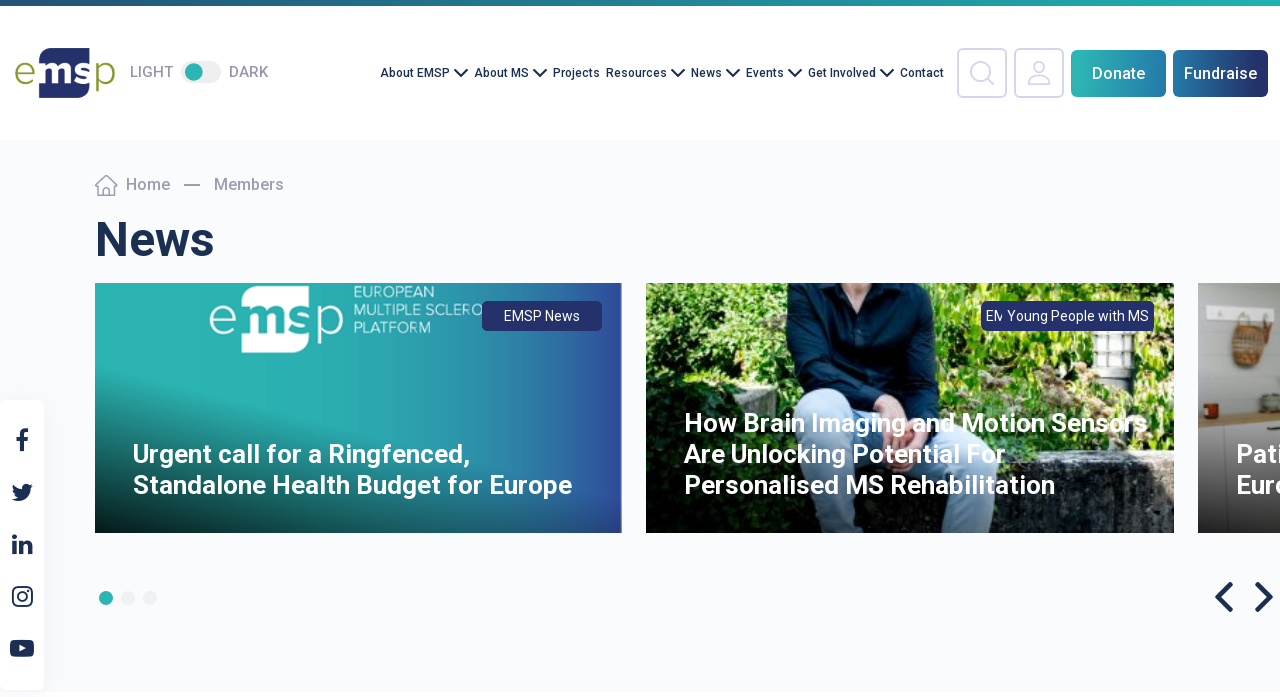

--- FILE ---
content_type: text/html; charset=UTF-8
request_url: https://emsp.org/news/tag/members/
body_size: 25825
content:
<!DOCTYPE html>
<html lang="en-US">
<head>
<meta charset="UTF-8">
<meta http-equiv="X-UA-Compatible" content="IE=Edge">
<meta name="format-detection" content="telephone=no">
<meta name="viewport" content="width=device-width, initial-scale=1, user-scalable=no">
<link rel="profile" href="http://gmpg.org/xfn/11">
<link rel="stylesheet" type="text/css" media="all" href="https://emsp.org/wp-content/themes/emsp/style.css" />
<script type="text/html" id="tmpl-bb-link-preview">
<% if ( link_scrapping ) { %>
	<% if ( link_loading ) { %>
		<span class="bb-url-scrapper-loading bb-ajax-loader"><i class="bb-icon-l bb-icon-spinner animate-spin"></i>Loading preview...</span>
	<% } %>
	<% if ( link_success || link_error ) { %>
		<a title="Cancel Preview" href="#" id="bb-close-link-suggestion">Remove Preview</a>
		<div class="bb-link-preview-container">

			<% if ( link_images && link_images.length && link_success && ! link_error && '' !== link_image_index ) { %>
				<div id="bb-url-scrapper-img-holder">
					<div class="bb-link-preview-image">
						<div class="bb-link-preview-image-cover">
							<img src="<%= link_images[link_image_index] %>"/>
						</div>
						<div class="bb-link-preview-icons">
							<%
							if ( link_images.length > 1 ) { %>
								<a data-bp-tooltip-pos="up" data-bp-tooltip="Change image" href="#" class="icon-exchange toolbar-button bp-tooltip" id="icon-exchange"><i class="bb-icon-l bb-icon-exchange"></i></a>
							<% } %>
							<% if ( link_images.length ) { %>
								<a data-bp-tooltip-pos="up" data-bp-tooltip="Remove image" href="#" class="icon-image-slash toolbar-button bp-tooltip" id="bb-link-preview-remove-image"><i class="bb-icon-l bb-icon-image-slash"></i></a>
							<% } %>
							<a data-bp-tooltip-pos="up" data-bp-tooltip="Confirm" class="toolbar-button bp-tooltip" href="#" id="bb-link-preview-select-image">
								<i class="bb-icon-check bb-icon-l"></i>
							</a>
						</div>
					</div>
					<% if ( link_images.length > 1 ) { %>
						<div class="bb-url-thumb-nav">
							<button type="button" id="bb-url-prevPicButton"><span class="bb-icon-l bb-icon-angle-left"></span></button>
							<button type="button" id="bb-url-nextPicButton"><span class="bb-icon-l bb-icon-angle-right"></span></button>
							<div id="bb-url-scrapper-img-count">
								Image <%= link_image_index + 1 %>&nbsp;of&nbsp;<%= link_images.length %>
							</div>
						</div>
					<% } %>
				</div>
			<% } %>

			<% if ( link_success && ! link_error && link_url ) { %>
				<div class="bb-link-preview-info">
					<% var a = document.createElement('a');
						a.href = link_url;
						var hostname = a.hostname;
						var domainName = hostname.replace('www.', '' );
					%>

					<% if ( 'undefined' !== typeof link_title && link_title.trim() && link_description ) { %>
						<p class="bb-link-preview-link-name"><%= domainName %></p>
					<% } %>

					<% if ( link_success && ! link_error ) { %>
						<p class="bb-link-preview-title"><%= link_title %></p>
					<% } %>

					<% if ( link_success && ! link_error ) { %>
						<div class="bb-link-preview-excerpt"><p><%= link_description %></p></div>
					<% } %>
				</div>
			<% } %>
			<% if ( link_error && ! link_success ) { %>
				<div id="bb-url-error" class="bb-url-error"><%= link_error_msg %></div>
			<% } %>
		</div>
	<% } %>
<% } %>
</script>
<script type="text/html" id="tmpl-profile-card-popup">
	<div id="profile-card" class="bb-profile-card bb-popup-card" data-bp-item-id="" data-bp-item-component="members">

		<div class="skeleton-card">
			<div class="skeleton-card-body">
				<div class="skeleton-card-avatar bb-loading-bg"></div>
				<div class="skeleton-card-entity">
					<div class="skeleton-card-type bb-loading-bg"></div>
					<div class="skeleton-card-heading bb-loading-bg"></div>
					<div class="skeleton-card-meta bb-loading-bg"></div>
				</div>
			</div>
						<div class="skeleton-card-footer skeleton-footer-plain">
				<div class="skeleton-card-button bb-loading-bg"></div>
				<div class="skeleton-card-button bb-loading-bg"></div>
				<div class="skeleton-card-button bb-loading-bg"></div>
			</div>
		</div>

		<div class="bb-card-content">
			<div class="bb-card-body">
				<div class="bb-card-avatar">
					<span class="card-profile-status"></span>
					<img src="" alt="">
				</div>
				<div class="bb-card-entity">
					<div class="bb-card-profile-type"></div>
					<h4 class="bb-card-heading"></h4>
					<div class="bb-card-meta">
						<span class="card-meta-item card-meta-joined">Joined <span></span></span>
						<span class="card-meta-item card-meta-last-active"></span>
											</div>
				</div>
			</div>
			<div class="bb-card-footer">
								<div class="bb-card-action bb-card-action-outline">
					<a href="" class="card-button card-button-profile">View Profile</a>
				</div>
			</div>
		</div>

	</div>
</script>
<script type="text/html" id="tmpl-group-card-popup">
	<div id="group-card" class="bb-group-card bb-popup-card" data-bp-item-id="" data-bp-item-component="groups">

		<div class="skeleton-card">
			<div class="skeleton-card-body">
				<div class="skeleton-card-avatar bb-loading-bg"></div>
				<div class="skeleton-card-entity">
					<div class="skeleton-card-heading bb-loading-bg"></div>
					<div class="skeleton-card-meta bb-loading-bg"></div>
				</div>
			</div>
						<div class="skeleton-card-footer skeleton-footer-plain">
				<div class="skeleton-card-button bb-loading-bg"></div>
				<div class="skeleton-card-button bb-loading-bg"></div>
			</div>
		</div>

		<div class="bb-card-content">
			<div class="bb-card-body">
				<div class="bb-card-avatar">
					<img src="" alt="">
				</div>
				<div class="bb-card-entity">
					<h4 class="bb-card-heading"></h4>
					<div class="bb-card-meta">
						<span class="card-meta-item card-meta-status"></span>
						<span class="card-meta-item card-meta-type"></span>
						<span class="card-meta-item card-meta-last-active"></span>
					</div>
					<div class="card-group-members">
						<span class="bs-group-members"></span>
					</div>
				</div>
			</div>
			<div class="bb-card-footer">
								<div class="bb-card-action bb-card-action-outline">
					<a href="" class="card-button card-button-group">View Group</a>
				</div>
			</div>
		</div>

	</div>
</script>
<meta name='robots' content='index, follow, max-image-preview:large, max-snippet:-1, max-video-preview:-1' />
	<style>img:is([sizes="auto" i], [sizes^="auto," i]) { contain-intrinsic-size: 3000px 1500px }</style>
	
<!-- Google Tag Manager for WordPress by gtm4wp.com -->
<script data-cfasync="false" data-pagespeed-no-defer>
	var gtm4wp_datalayer_name = "dataLayer";
	var dataLayer = dataLayer || [];
</script>
<!-- End Google Tag Manager for WordPress by gtm4wp.com -->
	<!-- This site is optimized with the Yoast SEO plugin v26.1.1 - https://yoast.com/wordpress/plugins/seo/ -->
	<title>Members Archieven - EMSP</title>
	<link rel="canonical" href="https://emsp.org/news/tag/members/" />
	<link rel="next" href="https://emsp.org/news/tag/members/page/2/" />
	<meta property="og:locale" content="en_US" />
	<meta property="og:type" content="article" />
	<meta property="og:title" content="Members Archieven - EMSP" />
	<meta property="og:url" content="https://emsp.org/news/tag/members/" />
	<meta property="og:site_name" content="EMSP" />
	<meta name="twitter:card" content="summary_large_image" />
	<meta name="twitter:site" content="@eumsplatform" />
	<script type="application/ld+json" class="yoast-schema-graph">{"@context":"https://schema.org","@graph":[{"@type":"CollectionPage","@id":"https://emsp.org/news/tag/members/","url":"https://emsp.org/news/tag/members/","name":"Members Archieven - EMSP","isPartOf":{"@id":"https://emsp.org/#website"},"primaryImageOfPage":{"@id":"https://emsp.org/news/tag/members/#primaryimage"},"image":{"@id":"https://emsp.org/news/tag/members/#primaryimage"},"thumbnailUrl":"https://emsp.org/wp-content/uploads/2024/10/ΠουΣ-App.png","breadcrumb":{"@id":"https://emsp.org/news/tag/members/#breadcrumb"},"inLanguage":"en-US"},{"@type":"ImageObject","inLanguage":"en-US","@id":"https://emsp.org/news/tag/members/#primaryimage","url":"https://emsp.org/wp-content/uploads/2024/10/ΠουΣ-App.png","contentUrl":"https://emsp.org/wp-content/uploads/2024/10/ΠουΣ-App.png","width":1595,"height":878,"caption":"ΠουΣ App Play Store"},{"@type":"BreadcrumbList","@id":"https://emsp.org/news/tag/members/#breadcrumb","itemListElement":[{"@type":"ListItem","position":1,"name":"Home","item":"https://emsp.org/"},{"@type":"ListItem","position":2,"name":"Members"}]},{"@type":"WebSite","@id":"https://emsp.org/#website","url":"https://emsp.org/","name":"EMSP","description":"The voice of people with MS in Europe","potentialAction":[{"@type":"SearchAction","target":{"@type":"EntryPoint","urlTemplate":"https://emsp.org/?s={search_term_string}"},"query-input":{"@type":"PropertyValueSpecification","valueRequired":true,"valueName":"search_term_string"}}],"inLanguage":"en-US"}]}</script>
	<!-- / Yoast SEO plugin. -->


<link rel="alternate" type="application/rss+xml" title="EMSP &raquo; Feed" href="https://emsp.org/feed/" />
<link rel="alternate" type="application/rss+xml" title="EMSP &raquo; Comments Feed" href="https://emsp.org/comments/feed/" />
<link rel="alternate" type="application/rss+xml" title="EMSP &raquo; Members Tag Feed" href="https://emsp.org/news/tag/members/feed/" />
<script type="text/javascript">
/* <![CDATA[ */
window._wpemojiSettings = {"baseUrl":"https:\/\/s.w.org\/images\/core\/emoji\/16.0.1\/72x72\/","ext":".png","svgUrl":"https:\/\/s.w.org\/images\/core\/emoji\/16.0.1\/svg\/","svgExt":".svg","source":{"concatemoji":"https:\/\/emsp.org\/wp-includes\/js\/wp-emoji-release.min.js"}};
/*! This file is auto-generated */
!function(s,n){var o,i,e;function c(e){try{var t={supportTests:e,timestamp:(new Date).valueOf()};sessionStorage.setItem(o,JSON.stringify(t))}catch(e){}}function p(e,t,n){e.clearRect(0,0,e.canvas.width,e.canvas.height),e.fillText(t,0,0);var t=new Uint32Array(e.getImageData(0,0,e.canvas.width,e.canvas.height).data),a=(e.clearRect(0,0,e.canvas.width,e.canvas.height),e.fillText(n,0,0),new Uint32Array(e.getImageData(0,0,e.canvas.width,e.canvas.height).data));return t.every(function(e,t){return e===a[t]})}function u(e,t){e.clearRect(0,0,e.canvas.width,e.canvas.height),e.fillText(t,0,0);for(var n=e.getImageData(16,16,1,1),a=0;a<n.data.length;a++)if(0!==n.data[a])return!1;return!0}function f(e,t,n,a){switch(t){case"flag":return n(e,"\ud83c\udff3\ufe0f\u200d\u26a7\ufe0f","\ud83c\udff3\ufe0f\u200b\u26a7\ufe0f")?!1:!n(e,"\ud83c\udde8\ud83c\uddf6","\ud83c\udde8\u200b\ud83c\uddf6")&&!n(e,"\ud83c\udff4\udb40\udc67\udb40\udc62\udb40\udc65\udb40\udc6e\udb40\udc67\udb40\udc7f","\ud83c\udff4\u200b\udb40\udc67\u200b\udb40\udc62\u200b\udb40\udc65\u200b\udb40\udc6e\u200b\udb40\udc67\u200b\udb40\udc7f");case"emoji":return!a(e,"\ud83e\udedf")}return!1}function g(e,t,n,a){var r="undefined"!=typeof WorkerGlobalScope&&self instanceof WorkerGlobalScope?new OffscreenCanvas(300,150):s.createElement("canvas"),o=r.getContext("2d",{willReadFrequently:!0}),i=(o.textBaseline="top",o.font="600 32px Arial",{});return e.forEach(function(e){i[e]=t(o,e,n,a)}),i}function t(e){var t=s.createElement("script");t.src=e,t.defer=!0,s.head.appendChild(t)}"undefined"!=typeof Promise&&(o="wpEmojiSettingsSupports",i=["flag","emoji"],n.supports={everything:!0,everythingExceptFlag:!0},e=new Promise(function(e){s.addEventListener("DOMContentLoaded",e,{once:!0})}),new Promise(function(t){var n=function(){try{var e=JSON.parse(sessionStorage.getItem(o));if("object"==typeof e&&"number"==typeof e.timestamp&&(new Date).valueOf()<e.timestamp+604800&&"object"==typeof e.supportTests)return e.supportTests}catch(e){}return null}();if(!n){if("undefined"!=typeof Worker&&"undefined"!=typeof OffscreenCanvas&&"undefined"!=typeof URL&&URL.createObjectURL&&"undefined"!=typeof Blob)try{var e="postMessage("+g.toString()+"("+[JSON.stringify(i),f.toString(),p.toString(),u.toString()].join(",")+"));",a=new Blob([e],{type:"text/javascript"}),r=new Worker(URL.createObjectURL(a),{name:"wpTestEmojiSupports"});return void(r.onmessage=function(e){c(n=e.data),r.terminate(),t(n)})}catch(e){}c(n=g(i,f,p,u))}t(n)}).then(function(e){for(var t in e)n.supports[t]=e[t],n.supports.everything=n.supports.everything&&n.supports[t],"flag"!==t&&(n.supports.everythingExceptFlag=n.supports.everythingExceptFlag&&n.supports[t]);n.supports.everythingExceptFlag=n.supports.everythingExceptFlag&&!n.supports.flag,n.DOMReady=!1,n.readyCallback=function(){n.DOMReady=!0}}).then(function(){return e}).then(function(){var e;n.supports.everything||(n.readyCallback(),(e=n.source||{}).concatemoji?t(e.concatemoji):e.wpemoji&&e.twemoji&&(t(e.twemoji),t(e.wpemoji)))}))}((window,document),window._wpemojiSettings);
/* ]]> */
</script>
		<style id="content-control-block-styles">
			@media (max-width: 640px) {
	.cc-hide-on-mobile {
		display: none !important;
	}
}
@media (min-width: 641px) and (max-width: 920px) {
	.cc-hide-on-tablet {
		display: none !important;
	}
}
@media (min-width: 921px) and (max-width: 1440px) {
	.cc-hide-on-desktop {
		display: none !important;
	}
}		</style>
		<link rel='stylesheet' id='eo-leaflet.js-css' href='https://emsp.org/wp-content/plugins/event-organiser/lib/leaflet/leaflet.min.css' type='text/css' media='all' />
<style id='eo-leaflet.js-inline-css' type='text/css'>
.leaflet-popup-close-button{box-shadow:none!important;}
</style>
<link rel='stylesheet' id='bp-nouveau-icons-map-css' href='https://emsp.org/wp-content/plugins/buddyboss-platform/bp-templates/bp-nouveau/icons/css/icons-map.min.css' type='text/css' media='all' />
<link rel='stylesheet' id='bp-nouveau-bb-icons-css' href='https://emsp.org/wp-content/plugins/buddyboss-platform/bp-templates/bp-nouveau/icons/css/bb-icons.min.css' type='text/css' media='all' />
<link rel='stylesheet' id='dashicons-css' href='https://emsp.org/wp-includes/css/dashicons.min.css' type='text/css' media='all' />
<link rel='stylesheet' id='bp-nouveau-css' href='https://emsp.org/wp-content/plugins/buddyboss-platform/bp-templates/bp-nouveau/css/buddypress.min.css' type='text/css' media='all' />
<style id='bp-nouveau-inline-css' type='text/css'>
.list-wrap .bs-group-cover a:before{ background:unset; }#buddypress #header-cover-image.has-default, #buddypress #header-cover-image.has-default .guillotine-window img, .bs-group-cover a img{ background-color: #e2e9ef; }
</style>
<style id='wp-emoji-styles-inline-css' type='text/css'>

	img.wp-smiley, img.emoji {
		display: inline !important;
		border: none !important;
		box-shadow: none !important;
		height: 1em !important;
		width: 1em !important;
		margin: 0 0.07em !important;
		vertical-align: -0.1em !important;
		background: none !important;
		padding: 0 !important;
	}
</style>
<link rel='stylesheet' id='wp-block-library-css' href='https://emsp.org/wp-includes/css/dist/block-library/style.min.css' type='text/css' media='all' />
<style id='classic-theme-styles-inline-css' type='text/css'>
/*! This file is auto-generated */
.wp-block-button__link{color:#fff;background-color:#32373c;border-radius:9999px;box-shadow:none;text-decoration:none;padding:calc(.667em + 2px) calc(1.333em + 2px);font-size:1.125em}.wp-block-file__button{background:#32373c;color:#fff;text-decoration:none}
</style>
<link rel='stylesheet' id='content-control-block-styles-css' href='https://emsp.org/wp-content/plugins/content-control/dist/style-block-editor.css' type='text/css' media='all' />
<style id='global-styles-inline-css' type='text/css'>
:root{--wp--preset--aspect-ratio--square: 1;--wp--preset--aspect-ratio--4-3: 4/3;--wp--preset--aspect-ratio--3-4: 3/4;--wp--preset--aspect-ratio--3-2: 3/2;--wp--preset--aspect-ratio--2-3: 2/3;--wp--preset--aspect-ratio--16-9: 16/9;--wp--preset--aspect-ratio--9-16: 9/16;--wp--preset--color--black: #000000;--wp--preset--color--cyan-bluish-gray: #abb8c3;--wp--preset--color--white: #ffffff;--wp--preset--color--pale-pink: #f78da7;--wp--preset--color--vivid-red: #cf2e2e;--wp--preset--color--luminous-vivid-orange: #ff6900;--wp--preset--color--luminous-vivid-amber: #fcb900;--wp--preset--color--light-green-cyan: #7bdcb5;--wp--preset--color--vivid-green-cyan: #00d084;--wp--preset--color--pale-cyan-blue: #8ed1fc;--wp--preset--color--vivid-cyan-blue: #0693e3;--wp--preset--color--vivid-purple: #9b51e0;--wp--preset--gradient--vivid-cyan-blue-to-vivid-purple: linear-gradient(135deg,rgba(6,147,227,1) 0%,rgb(155,81,224) 100%);--wp--preset--gradient--light-green-cyan-to-vivid-green-cyan: linear-gradient(135deg,rgb(122,220,180) 0%,rgb(0,208,130) 100%);--wp--preset--gradient--luminous-vivid-amber-to-luminous-vivid-orange: linear-gradient(135deg,rgba(252,185,0,1) 0%,rgba(255,105,0,1) 100%);--wp--preset--gradient--luminous-vivid-orange-to-vivid-red: linear-gradient(135deg,rgba(255,105,0,1) 0%,rgb(207,46,46) 100%);--wp--preset--gradient--very-light-gray-to-cyan-bluish-gray: linear-gradient(135deg,rgb(238,238,238) 0%,rgb(169,184,195) 100%);--wp--preset--gradient--cool-to-warm-spectrum: linear-gradient(135deg,rgb(74,234,220) 0%,rgb(151,120,209) 20%,rgb(207,42,186) 40%,rgb(238,44,130) 60%,rgb(251,105,98) 80%,rgb(254,248,76) 100%);--wp--preset--gradient--blush-light-purple: linear-gradient(135deg,rgb(255,206,236) 0%,rgb(152,150,240) 100%);--wp--preset--gradient--blush-bordeaux: linear-gradient(135deg,rgb(254,205,165) 0%,rgb(254,45,45) 50%,rgb(107,0,62) 100%);--wp--preset--gradient--luminous-dusk: linear-gradient(135deg,rgb(255,203,112) 0%,rgb(199,81,192) 50%,rgb(65,88,208) 100%);--wp--preset--gradient--pale-ocean: linear-gradient(135deg,rgb(255,245,203) 0%,rgb(182,227,212) 50%,rgb(51,167,181) 100%);--wp--preset--gradient--electric-grass: linear-gradient(135deg,rgb(202,248,128) 0%,rgb(113,206,126) 100%);--wp--preset--gradient--midnight: linear-gradient(135deg,rgb(2,3,129) 0%,rgb(40,116,252) 100%);--wp--preset--font-size--small: 13px;--wp--preset--font-size--medium: 20px;--wp--preset--font-size--large: 36px;--wp--preset--font-size--x-large: 42px;--wp--preset--spacing--20: 0.44rem;--wp--preset--spacing--30: 0.67rem;--wp--preset--spacing--40: 1rem;--wp--preset--spacing--50: 1.5rem;--wp--preset--spacing--60: 2.25rem;--wp--preset--spacing--70: 3.38rem;--wp--preset--spacing--80: 5.06rem;--wp--preset--shadow--natural: 6px 6px 9px rgba(0, 0, 0, 0.2);--wp--preset--shadow--deep: 12px 12px 50px rgba(0, 0, 0, 0.4);--wp--preset--shadow--sharp: 6px 6px 0px rgba(0, 0, 0, 0.2);--wp--preset--shadow--outlined: 6px 6px 0px -3px rgba(255, 255, 255, 1), 6px 6px rgba(0, 0, 0, 1);--wp--preset--shadow--crisp: 6px 6px 0px rgba(0, 0, 0, 1);}:where(.is-layout-flex){gap: 0.5em;}:where(.is-layout-grid){gap: 0.5em;}body .is-layout-flex{display: flex;}.is-layout-flex{flex-wrap: wrap;align-items: center;}.is-layout-flex > :is(*, div){margin: 0;}body .is-layout-grid{display: grid;}.is-layout-grid > :is(*, div){margin: 0;}:where(.wp-block-columns.is-layout-flex){gap: 2em;}:where(.wp-block-columns.is-layout-grid){gap: 2em;}:where(.wp-block-post-template.is-layout-flex){gap: 1.25em;}:where(.wp-block-post-template.is-layout-grid){gap: 1.25em;}.has-black-color{color: var(--wp--preset--color--black) !important;}.has-cyan-bluish-gray-color{color: var(--wp--preset--color--cyan-bluish-gray) !important;}.has-white-color{color: var(--wp--preset--color--white) !important;}.has-pale-pink-color{color: var(--wp--preset--color--pale-pink) !important;}.has-vivid-red-color{color: var(--wp--preset--color--vivid-red) !important;}.has-luminous-vivid-orange-color{color: var(--wp--preset--color--luminous-vivid-orange) !important;}.has-luminous-vivid-amber-color{color: var(--wp--preset--color--luminous-vivid-amber) !important;}.has-light-green-cyan-color{color: var(--wp--preset--color--light-green-cyan) !important;}.has-vivid-green-cyan-color{color: var(--wp--preset--color--vivid-green-cyan) !important;}.has-pale-cyan-blue-color{color: var(--wp--preset--color--pale-cyan-blue) !important;}.has-vivid-cyan-blue-color{color: var(--wp--preset--color--vivid-cyan-blue) !important;}.has-vivid-purple-color{color: var(--wp--preset--color--vivid-purple) !important;}.has-black-background-color{background-color: var(--wp--preset--color--black) !important;}.has-cyan-bluish-gray-background-color{background-color: var(--wp--preset--color--cyan-bluish-gray) !important;}.has-white-background-color{background-color: var(--wp--preset--color--white) !important;}.has-pale-pink-background-color{background-color: var(--wp--preset--color--pale-pink) !important;}.has-vivid-red-background-color{background-color: var(--wp--preset--color--vivid-red) !important;}.has-luminous-vivid-orange-background-color{background-color: var(--wp--preset--color--luminous-vivid-orange) !important;}.has-luminous-vivid-amber-background-color{background-color: var(--wp--preset--color--luminous-vivid-amber) !important;}.has-light-green-cyan-background-color{background-color: var(--wp--preset--color--light-green-cyan) !important;}.has-vivid-green-cyan-background-color{background-color: var(--wp--preset--color--vivid-green-cyan) !important;}.has-pale-cyan-blue-background-color{background-color: var(--wp--preset--color--pale-cyan-blue) !important;}.has-vivid-cyan-blue-background-color{background-color: var(--wp--preset--color--vivid-cyan-blue) !important;}.has-vivid-purple-background-color{background-color: var(--wp--preset--color--vivid-purple) !important;}.has-black-border-color{border-color: var(--wp--preset--color--black) !important;}.has-cyan-bluish-gray-border-color{border-color: var(--wp--preset--color--cyan-bluish-gray) !important;}.has-white-border-color{border-color: var(--wp--preset--color--white) !important;}.has-pale-pink-border-color{border-color: var(--wp--preset--color--pale-pink) !important;}.has-vivid-red-border-color{border-color: var(--wp--preset--color--vivid-red) !important;}.has-luminous-vivid-orange-border-color{border-color: var(--wp--preset--color--luminous-vivid-orange) !important;}.has-luminous-vivid-amber-border-color{border-color: var(--wp--preset--color--luminous-vivid-amber) !important;}.has-light-green-cyan-border-color{border-color: var(--wp--preset--color--light-green-cyan) !important;}.has-vivid-green-cyan-border-color{border-color: var(--wp--preset--color--vivid-green-cyan) !important;}.has-pale-cyan-blue-border-color{border-color: var(--wp--preset--color--pale-cyan-blue) !important;}.has-vivid-cyan-blue-border-color{border-color: var(--wp--preset--color--vivid-cyan-blue) !important;}.has-vivid-purple-border-color{border-color: var(--wp--preset--color--vivid-purple) !important;}.has-vivid-cyan-blue-to-vivid-purple-gradient-background{background: var(--wp--preset--gradient--vivid-cyan-blue-to-vivid-purple) !important;}.has-light-green-cyan-to-vivid-green-cyan-gradient-background{background: var(--wp--preset--gradient--light-green-cyan-to-vivid-green-cyan) !important;}.has-luminous-vivid-amber-to-luminous-vivid-orange-gradient-background{background: var(--wp--preset--gradient--luminous-vivid-amber-to-luminous-vivid-orange) !important;}.has-luminous-vivid-orange-to-vivid-red-gradient-background{background: var(--wp--preset--gradient--luminous-vivid-orange-to-vivid-red) !important;}.has-very-light-gray-to-cyan-bluish-gray-gradient-background{background: var(--wp--preset--gradient--very-light-gray-to-cyan-bluish-gray) !important;}.has-cool-to-warm-spectrum-gradient-background{background: var(--wp--preset--gradient--cool-to-warm-spectrum) !important;}.has-blush-light-purple-gradient-background{background: var(--wp--preset--gradient--blush-light-purple) !important;}.has-blush-bordeaux-gradient-background{background: var(--wp--preset--gradient--blush-bordeaux) !important;}.has-luminous-dusk-gradient-background{background: var(--wp--preset--gradient--luminous-dusk) !important;}.has-pale-ocean-gradient-background{background: var(--wp--preset--gradient--pale-ocean) !important;}.has-electric-grass-gradient-background{background: var(--wp--preset--gradient--electric-grass) !important;}.has-midnight-gradient-background{background: var(--wp--preset--gradient--midnight) !important;}.has-small-font-size{font-size: var(--wp--preset--font-size--small) !important;}.has-medium-font-size{font-size: var(--wp--preset--font-size--medium) !important;}.has-large-font-size{font-size: var(--wp--preset--font-size--large) !important;}.has-x-large-font-size{font-size: var(--wp--preset--font-size--x-large) !important;}
:where(.wp-block-post-template.is-layout-flex){gap: 1.25em;}:where(.wp-block-post-template.is-layout-grid){gap: 1.25em;}
:where(.wp-block-columns.is-layout-flex){gap: 2em;}:where(.wp-block-columns.is-layout-grid){gap: 2em;}
:root :where(.wp-block-pullquote){font-size: 1.5em;line-height: 1.6;}
</style>
<link rel='stylesheet' id='bb-pro-enqueue-scripts-css' href='https://emsp.org/wp-content/plugins/buddyboss-platform-pro/assets/css/index.min.css' type='text/css' media='all' />
<link rel='stylesheet' id='bb-access-control-css' href='https://emsp.org/wp-content/plugins/buddyboss-platform-pro/includes/access-control/assets/css/bb-access-control.min.css' type='text/css' media='all' />
<link rel='stylesheet' id='bb-meprlms-frontend-css' href='https://emsp.org/wp-content/plugins/buddyboss-platform-pro/includes/integrations/meprlms/assets/css/meprlms-frontend.min.css' type='text/css' media='all' />
<link rel='stylesheet' id='bb-tutorlms-admin-css' href='https://emsp.org/wp-content/plugins/buddyboss-platform-pro/includes/integrations/tutorlms/assets/css/bb-tutorlms-admin.min.css' type='text/css' media='all' />
<link rel='stylesheet' id='bp-mentions-css-css' href='https://emsp.org/wp-content/plugins/buddyboss-platform/bp-core/css/mentions.min.css' type='text/css' media='all' />
<link rel='stylesheet' id='custom-frontend-nav-css' href='https://emsp.org/wp-content/plugins/conversal-backend-2.6.0.2/css/conversal-frontend-nav.css' type='text/css' media='all' />
<link rel='stylesheet' id='wpsm_ac-font-awesome-front-css' href='https://emsp.org/wp-content/plugins/responsive-accordion-and-collapse/css/font-awesome/css/font-awesome.min.css' type='text/css' media='all' />
<link rel='stylesheet' id='wpsm_ac_bootstrap-front-css' href='https://emsp.org/wp-content/plugins/responsive-accordion-and-collapse/css/bootstrap-front.css' type='text/css' media='all' />
<link rel='stylesheet' id='scroll-top-css-css' href='https://emsp.org/wp-content/plugins/scroll-top/assets/css/scroll-top.css' type='text/css' media='all' />
<link rel='stylesheet' id='google-fonts-css' href='https://fonts.googleapis.com/css2?family=Roboto%3Aital%2Cwght%400%2C300%3B0%2C400%3B0%2C500%3B0%2C700%3B0%2C900%3B1%2C300%3B1%2C400%3B1%2C500%3B1%2C700%3B1%2C900&#038;display=swap' type='text/css' media='all' />
<link rel='stylesheet' id='grid-css' href='https://emsp.org/wp-content/themes/emsp/css/grid.css' type='text/css' media='all' />
<link rel='stylesheet' id='swiper-css' href='https://emsp.org/wp-content/themes/emsp/css/swiper.css' type='text/css' media='all' />
<link rel='stylesheet' id='common-style-css' href='https://emsp.org/wp-content/themes/emsp/css/common.css' type='text/css' media='all' />
<link rel='stylesheet' id='style-css' href='https://emsp.org/wp-content/themes/emsp/css/style.css' type='text/css' media='all' />
<link rel='stylesheet' id='responsive-css' href='https://emsp.org/wp-content/themes/emsp/css/responsive.css' type='text/css' media='all' />
<link rel='stylesheet' id='fancybox-css' href='https://emsp.org/wp-content/plugins/easy-fancybox/fancybox/1.5.4/jquery.fancybox.min.css' type='text/css' media='screen' />
<link rel='stylesheet' id='bp-zoom-css' href='https://emsp.org/wp-content/plugins/buddyboss-platform-pro/includes/integrations/zoom/assets/css/bp-zoom.min.css' type='text/css' media='all' />
<link rel='stylesheet' id='wppb_stylesheet-css' href='https://emsp.org/wp-content/plugins/profile-builder-hobbyist/assets/css/style-front-end.css' type='text/css' media='all' />
<script type="text/javascript">
            window._bbssoDOMReady = function (callback) {
                if ( document.readyState === "complete" || document.readyState === "interactive" ) {
                    callback();
                } else {
                    document.addEventListener( "DOMContentLoaded", callback );
                }
            };
            </script><script type="text/javascript" id="bb-twemoji-js-extra">
/* <![CDATA[ */
var bbemojiSettings = {"baseUrl":"https:\/\/s.w.org\/images\/core\/emoji\/14.0.0\/72x72\/","ext":".png","svgUrl":"https:\/\/s.w.org\/images\/core\/emoji\/14.0.0\/svg\/","svgExt":".svg"};
/* ]]> */
</script>
<script type="text/javascript" src="https://emsp.org/wp-includes/js/twemoji.min.js" id="bb-twemoji-js"></script>
<script type="text/javascript" src="https://emsp.org/wp-content/plugins/buddyboss-platform/bp-core/js/bb-emoji-loader.min.js" id="bb-emoji-loader-js"></script>
<script type="text/javascript" src="https://emsp.org/wp-includes/js/jquery/jquery.min.js" id="jquery-core-js"></script>
<script type="text/javascript" src="https://emsp.org/wp-includes/js/jquery/jquery-migrate.min.js" id="jquery-migrate-js"></script>
<script type="text/javascript" id="bb-reaction-js-extra">
/* <![CDATA[ */
var bbReactionVars = {"ajax_url":"https:\/\/emsp.org\/wp-admin\/admin-ajax.php"};
/* ]]> */
</script>
<script type="text/javascript" src="https://emsp.org/wp-content/plugins/buddyboss-platform-pro/includes/reactions/assets/js/bb-reaction.min.js" id="bb-reaction-js"></script>
<script type="text/javascript" src="https://emsp.org/wp-content/plugins/buddyboss-platform-pro/includes/integrations/meprlms/assets/js/bb-meprlms-frontend.min.js" id="bb-meprlms-frontend-js"></script>
<script type="text/javascript" id="bb-tutorlms-admin-js-extra">
/* <![CDATA[ */
var bbTutorLMSVars = {"ajax_url":"https:\/\/emsp.org\/wp-admin\/admin-ajax.php","select_course_placeholder":"Start typing a course name to associate with this group."};
/* ]]> */
</script>
<script type="text/javascript" src="https://emsp.org/wp-content/plugins/buddyboss-platform-pro/includes/integrations/tutorlms/assets/js/bb-tutorlms-admin.min.js" id="bb-tutorlms-admin-js"></script>
<script type="text/javascript" src="https://emsp.org/wp-content/plugins/buddyboss-platform/bp-core/js/vendor/magnific-popup.js" id="bp-nouveau-magnific-popup-js"></script>
<script type="text/javascript" src="https://emsp.org/wp-content/plugins/buddyboss-platform/bp-core/js/widget-members.min.js" id="bp-widget-members-js"></script>
<script type="text/javascript" src="https://emsp.org/wp-content/plugins/buddyboss-platform/bp-core/js/jquery-query.min.js" id="bp-jquery-query-js"></script>
<script type="text/javascript" src="https://emsp.org/wp-content/plugins/buddyboss-platform/bp-core/js/vendor/jquery-cookie.min.js" id="bp-jquery-cookie-js"></script>
<script type="text/javascript" src="https://emsp.org/wp-content/plugins/buddyboss-platform/bp-core/js/vendor/jquery-scroll-to.min.js" id="bp-jquery-scroll-to-js"></script>
<script type="text/javascript" id="bp-media-dropzone-js-extra">
/* <![CDATA[ */
var bp_media_dropzone = {"dictDefaultMessage":"Drop files here to upload","dictFallbackMessage":"Your browser does not support drag'n'drop file uploads.","dictFallbackText":"Please use the fallback form below to upload your files like in the olden days.","dictFileTooBig":"Sorry, file size is too big ({{filesize}} MB). Max file size limit: {{maxFilesize}} MB.","dictInvalidFileType":"You can't upload files of this type.","dictResponseError":"Server responded with {{statusCode}} code.","dictCancelUpload":"Cancel upload","dictUploadCanceled":"Upload canceled.","dictCancelUploadConfirmation":"Are you sure you want to cancel this upload?","dictRemoveFile":"Remove file","dictMaxFilesExceeded":"You cannot upload more than 10 files at a time."};
/* ]]> */
</script>
<script type="text/javascript" src="https://emsp.org/wp-content/plugins/buddyboss-platform/bp-core/js/vendor/dropzone.min.js" id="bp-media-dropzone-js"></script>
<script type="text/javascript" src="https://emsp.org/wp-content/plugins/buddyboss-platform/bp-core/js/vendor/exif.js" id="bp-exif-js"></script>
<script type="text/javascript" src="https://emsp.org/wp-content/themes/emsp/js/js.cookie.js" id="js.cookie-js"></script>
<script type="text/javascript" src="https://emsp.org/wp-content/themes/emsp/js/jquery.matchHeight.js" id="matchHeight-js"></script>
<script type="text/javascript" src="https://emsp.org/wp-content/themes/emsp/js/swiper.js" id="swiper-js"></script>
<script type="text/javascript" src="https://emsp.org/wp-content/themes/emsp/js/scripts.js" id="scripts-js"></script>
<link rel="https://api.w.org/" href="https://emsp.org/wp-json/" /><link rel="alternate" title="JSON" type="application/json" href="https://emsp.org/wp-json/wp/v2/tags/139" />

	<script>var ajaxurl = 'https://emsp.org/wp-admin/admin-ajax.php';</script>

	<style id="essential-blocks-global-styles">
            :root {
                --eb-global-primary-color: #101828;
--eb-global-secondary-color: #475467;
--eb-global-tertiary-color: #98A2B3;
--eb-global-text-color: #475467;
--eb-global-heading-color: #1D2939;
--eb-global-link-color: #444CE7;
--eb-global-background-color: #F9FAFB;
--eb-global-button-text-color: #FFFFFF;
--eb-global-button-background-color: #101828;
--eb-gradient-primary-color: linear-gradient(90deg, hsla(259, 84%, 78%, 1) 0%, hsla(206, 67%, 75%, 1) 100%);
--eb-gradient-secondary-color: linear-gradient(90deg, hsla(18, 76%, 85%, 1) 0%, hsla(203, 69%, 84%, 1) 100%);
--eb-gradient-tertiary-color: linear-gradient(90deg, hsla(248, 21%, 15%, 1) 0%, hsla(250, 14%, 61%, 1) 100%);
--eb-gradient-background-color: linear-gradient(90deg, rgb(250, 250, 250) 0%, rgb(233, 233, 233) 49%, rgb(244, 243, 243) 100%);

                --eb-tablet-breakpoint: 1024px;
--eb-mobile-breakpoint: 767px;

            }
            
            
        </style><!-- Scroll To Top -->
<style id="scrolltop-custom-style">
		#scrollUp {border-radius:3px;opacity:0.7;bottom:20px;right:20px;background:#000000;;}
		#scrollUp:hover{opacity:1;}
        .top-icon{stroke:#ffffff;}
        @media (max-width: 567px) { #scrollUp { display: none !important; } };
		
		</style>
<!-- End Scroll Top - https://wordpress.org/plugins/scroll-top/ -->

<!-- Google Tag Manager for WordPress by gtm4wp.com -->
<!-- GTM Container placement set to footer -->
<script data-cfasync="false" data-pagespeed-no-defer type="text/javascript">
	var dataLayer_content = {"pagePostType":"post","pagePostType2":"tag-post"};
	dataLayer.push( dataLayer_content );
</script>
<script data-cfasync="false" data-pagespeed-no-defer type="text/javascript">
(function(w,d,s,l,i){w[l]=w[l]||[];w[l].push({'gtm.start':
new Date().getTime(),event:'gtm.js'});var f=d.getElementsByTagName(s)[0],
j=d.createElement(s),dl=l!='dataLayer'?'&l='+l:'';j.async=true;j.src=
'//www.googletagmanager.com/gtm.js?id='+i+dl;f.parentNode.insertBefore(j,f);
})(window,document,'script','dataLayer','GTM-KFKQGD4');
</script>
<!-- End Google Tag Manager for WordPress by gtm4wp.com --><link rel="icon" href="https://emsp.org/wp-content/uploads/2021/02/favicon.ico" sizes="32x32" />
<link rel="icon" href="https://emsp.org/wp-content/uploads/2021/02/favicon.ico" sizes="192x192" />
<link rel="apple-touch-icon" href="https://emsp.org/wp-content/uploads/2021/02/favicon.ico" />
<meta name="msapplication-TileImage" content="https://emsp.org/wp-content/uploads/2021/02/favicon.ico" />
</head>

<body class="bp-nouveau archive tag tag-members tag-139 wp-theme-emsp bp-search no-js">
	<div id="topline"></div>
	<div id="header" class="clearfix">
    	<div class="logo ds-flex align-items-center">
        	<a href="https://emsp.org/" class="logo_img"></a>
            				<div class="switch"><span class="mob_lbl_1">Switch to light mode?</span><span class="mob_lbl_2">Switch to dark mode?</span><label>Light</label><a href="#" class="switchbtn"></a><label>Dark</label></div>
			            
        </div>
        <a href="#" id="menubtn"><span></span><span></span><span></span><span></span></a>
        <div class="search visible-xs">
            <a href="#" class="search_icon"></a>
            <div class="serform" style="display:none;">
                <form action="https://emsp.org/" method="get">
                    <input type="text" name="s" class="txtbox" placeholder="search">
                    <input type="submit" class="submit_btn" value="">
                </form>
            </div>
        </div>
        <div id="nav" class="ds-flex align-items-center">
        	<ul id="menu-main-menu" class="menu"><li id="menu-item-693" class="menu-item menu-item-type-post_type menu-item-object-page menu-item-has-children menu-item-693"><a href="https://emsp.org/about-emsp/">About EMSP</a>
<ul class="sub-menu">
	<li id="menu-item-696" class="menu-item menu-item-type-post_type_archive menu-item-object-member menu-item-696"><a href="https://emsp.org/team/">Our Team</a></li>
	<li id="menu-item-689" class="menu-item menu-item-type-custom menu-item-object-custom menu-item-689"><a href="https://emsp.org/team/executive-committee">Executive Committee</a></li>
	<li id="menu-item-5099" class="menu-item menu-item-type-custom menu-item-object-custom menu-item-5099"><a href="https://emsp.org/our-members/">Our members</a></li>
	<li id="menu-item-7892" class="menu-item menu-item-type-custom menu-item-object-custom menu-item-7892"><a href="https://emsp.org/scientific-advisory-committee">Scientific Advisory Committee</a></li>
	<li id="menu-item-5651" class="menu-item menu-item-type-custom menu-item-object-custom menu-item-5651"><a href="https://annualreport.emsp.org/">Annual Report</a></li>
	<li id="menu-item-5470" class="menu-item menu-item-type-post_type menu-item-object-page menu-item-5470"><a href="https://emsp.org/about-emsp/job-vacancies/">Vacancies</a></li>
	<li id="menu-item-5469" class="menu-item menu-item-type-post_type menu-item-object-page menu-item-5469"><a href="https://emsp.org/about-emsp/calls-for-proposals/">Calls for proposals</a></li>
</ul>
</li>
<li id="menu-item-694" class="menu-item menu-item-type-custom menu-item-object-custom menu-item-has-children menu-item-694"><a href="https://emsp.org/about-ms/">About MS</a>
<ul class="sub-menu">
	<li id="menu-item-5107" class="menu-item menu-item-type-custom menu-item-object-custom menu-item-5107"><a href="https://emsp.org/about-ms/ms-treatments/">MS treatments</a></li>
	<li id="menu-item-6517" class="menu-item menu-item-type-post_type menu-item-object-page menu-item-6517"><a href="https://emsp.org/about-ms/diseases-similar-to-ms/">Diseases Similar to MS</a></li>
	<li id="menu-item-6545" class="menu-item menu-item-type-post_type menu-item-object-page menu-item-6545"><a href="https://emsp.org/multiple-sclerosis-clinical-research/">Clinical Research</a></li>
</ul>
</li>
<li id="menu-item-239" class="menu-item menu-item-type-post_type_archive menu-item-object-project menu-item-239"><a href="https://emsp.org/projects/">Projects</a></li>
<li id="menu-item-5256" class="menu-item menu-item-type-custom menu-item-object-custom menu-item-has-children menu-item-5256"><a href="https://emsp.org/resources/">Resources</a>
<ul class="sub-menu">
	<li id="menu-item-5177" class="menu-item menu-item-type-custom menu-item-object-custom menu-item-5177"><a href="https://emsp.org/resource-category/press-releases/">Press Releases</a></li>
	<li id="menu-item-5178" class="menu-item menu-item-type-custom menu-item-object-custom menu-item-5178"><a href="https://emsp.org/resource-category/leaflets-reports/">Leaflets &#038; reports</a></li>
	<li id="menu-item-5181" class="menu-item menu-item-type-custom menu-item-object-custom menu-item-5181"><a href="https://emsp.org/resource-category/presentations/">Presentations</a></li>
	<li id="menu-item-5182" class="menu-item menu-item-type-custom menu-item-object-custom menu-item-5182"><a href="https://emsp.org/resource-category/policy-papers/">Policy papers</a></li>
	<li id="menu-item-5753" class="menu-item menu-item-type-post_type menu-item-object-page menu-item-5753"><a href="https://emsp.org/media/">Media Partners</a></li>
</ul>
</li>
<li id="menu-item-232" class="menu-item menu-item-type-post_type menu-item-object-page current_page_parent menu-item-has-children menu-item-232"><a href="https://emsp.org/?page_id=95">News</a>
<ul class="sub-menu">
	<li id="menu-item-5109" class="menu-item menu-item-type-custom menu-item-object-custom menu-item-5109"><a href="https://emsp.org/news/category/member-news/">Member news</a></li>
	<li id="menu-item-5110" class="menu-item menu-item-type-custom menu-item-object-custom menu-item-5110"><a href="https://emsp.org/news/category/emsp-news/">EMSP news</a></li>
	<li id="menu-item-5111" class="menu-item menu-item-type-custom menu-item-object-custom menu-item-5111"><a href="https://emsp.org/news/category/from-europe/">MS Europe</a></li>
</ul>
</li>
<li id="menu-item-417" class="menu-item menu-item-type-post_type_archive menu-item-object-event menu-item-has-children menu-item-417"><a href="https://emsp.org/events/">Events</a>
<ul class="sub-menu">
	<li id="menu-item-6654" class="menu-item menu-item-type-custom menu-item-object-custom menu-item-6654"><a href="https://eu.eventscloud.com/website/15596/">Annual Conference</a></li>
	<li id="menu-item-8451" class="menu-item menu-item-type-post_type menu-item-object-event menu-item-8451"><a href="https://emsp.org/events/msrun2025/">EMSP MS Awareness Run</a></li>
</ul>
</li>
<li id="menu-item-695" class="menu-item menu-item-type-custom menu-item-object-custom menu-item-has-children menu-item-695"><a href="https://emsp.org/donate/">Get Involved</a>
<ul class="sub-menu">
	<li id="menu-item-7801" class="menu-item menu-item-type-post_type menu-item-object-page menu-item-7801"><a href="https://emsp.org/partners/">Partners</a></li>
	<li id="menu-item-7013" class="menu-item menu-item-type-post_type menu-item-object-page menu-item-7013"><a href="https://emsp.org/get-involved/one-million-minds-campaign/">One Million Minds campaign</a></li>
	<li id="menu-item-5665" class="menu-item menu-item-type-post_type menu-item-object-page menu-item-5665"><a href="https://emsp.org/about-emsp/policymakers/">Policy Work</a></li>
</ul>
</li>
<li id="menu-item-235" class="menu-item menu-item-type-post_type menu-item-object-page menu-item-235"><a href="https://emsp.org/contact/">Contact</a></li>
</ul>                        <div class="search">
	            <a href="#" class="search_icon"></a>
                <div class="serform">
                    <form action="https://emsp.org/" method="get">
                        <input type="text" name="s" class="txtbox" placeholder="search">
                        <input type="submit" class="submit_btn" value="">
                    </form>
                </div>
            </div>
                        <a href="https://emsp.org/login/" class="user_icon"><img src="https://emsp.org/wp-content/themes/emsp/images/user.svg" alt="">Your Account</a>
                                        <a href="https://donate.emsp.org/eur-donation" target="" class="btn dotante_btn">Donate</a>
                                        <a href="https://emsp.org/get-involved/ms-awareness-run-2024/" target="_blank" class="btn blue-btn fundraise_btn">Fundraise</a>
                        <a href="#" id="menubtn_2"><span></span><span></span><span></span><span></span></a>
        </div>
    </div>         	
    
    <div id="news_top">
    	<div class="container">
        	<div id="breadcrumb">
            	<span><span><a href="https://emsp.org/">Home</a></span> <span class="sep"></span> <span class="breadcrumb_last" aria-current="page">Members</span></span>            </div>        	
                        <h1>News</h1>
            <div class="news_top_slider">
            	<div class="swiper-container">
                    <div class="swiper-wrapper">
                    	                            <div class="swiper-slide">
                                <div class="news_box_2">
                                    <a href="https://emsp.org/news/urgent-call-for-a-ringfenced-standalone-health-budget-for-europe/">
                                        <div class="img">
                                                                                              <img src="https://emsp.org/wp-content/themes/emsp/images/default-image.png" alt="Urgent call for a Ringfenced, Standalone Health Budget for Europe" />
                                                 
                                        </div>
                                        <div class="cap">
                                            <h3>Urgent call for a Ringfenced, Standalone Health Budget for Europe</h3>
                                        </div>
                                        		                                	                                        <span class="tag_lable">Advocacy</span>
                                        	                                        <span class="tag_lable">Document</span>
                                        	                                        <span class="tag_lable">EMSP News</span>
                                                                            </a>
                                </div>
                            </div>
                                                    <div class="swiper-slide">
                                <div class="news_box_2">
                                    <a href="https://emsp.org/news/how-brain-imaging-and-motion-sensors-are-unlocking-personalised-ms-rehabilitation/">
                                        <div class="img">
                                                                                              <img src="https://emsp.org/wp-content/uploads/2025/11/Felipe-S-photo-e1762787448371-374x450.jpeg" alt="">                                              
                                                 
                                        </div>
                                        <div class="cap">
                                            <h3>How Brain Imaging and Motion Sensors Are Unlocking Potential For Personalised MS Rehabilitation</h3>
                                        </div>
                                        		                                	                                        <span class="tag_lable">EMSP News</span>
                                        	                                        <span class="tag_lable">EMSP News|MS Research</span>
                                        	                                        <span class="tag_lable">MS Research</span>
                                        	                                        <span class="tag_lable">Young People with MS</span>
                                                                            </a>
                                </div>
                            </div>
                                                    <div class="swiper-slide">
                                <div class="news_box_2">
                                    <a href="https://emsp.org/news/patient-voices-shaping-the-future-of-european-healthcare/">
                                        <div class="img">
                                                                                              <img src="https://emsp.org/wp-content/uploads/2025/02/pexels-thirdman-7659570-450x300.jpg" alt="">                                              
                                                 
                                        </div>
                                        <div class="cap">
                                            <h3>Patient Voices: Shaping the Future of European Healthcare</h3>
                                        </div>
                                        		                                	                                        <span class="tag_lable">Advocacy</span>
                                        	                                        <span class="tag_lable">EMSP Events</span>
                                                                            </a>
                                </div>
                            </div>
                                            </div>
                    <!-- Add Pagination -->
                    <div class="swiper-pagination"></div>
                    <!-- Add Navigation -->
                    <div class="swiper-button-prev"></div>
                    <div class="swiper-button-next"></div>
                </div>    
            </div>
                    </div>
    </div>
    <div id="content" class="news_page">
    	<div class="container">
        	<div class="row align-items-center news_filter">
            	<div class="col-sm-6 news_search_box">
                	<div class="search_box">
						                    	<form action="/">
                            <input type="text" name="s" class="search_textbox"  placeholder="Search">
                            <input type="submit" style="display: none;">
                        </form>
                    </div>
                </div>
                <div class="col-sm-6">
                	<div class="filter">
                        <a href="#" class="filter_btn">Filter Articles</a>
                        <div class="filter_dropdown">
                            <div class="filter_dropdown_inn">
                            	<h4>Sort</h4>
                                <ul>
                                	                                    <li><a href="https://emsp.org/news/?orderby=date&order=desc">Latest</a></li>
                                    <li><a href="https://emsp.org/news/?orderby=date&order=asc">Oldest</a></li>
                                </ul>
                                <h4>Categories</h4>
                                <ul>
	                                	<li class="cat-item cat-item-142"><a href="https://emsp.org/news/category/emspvirtual2021/">#EMSPVirtual2021</a>
</li>
	<li class="cat-item cat-item-92"><a href="https://emsp.org/news/category/associate-members/">Associate members</a>
</li>
	<li class="cat-item cat-item-87"><a href="https://emsp.org/news/category/document/">Document</a>
</li>
	<li class="cat-item cat-item-66"><a href="https://emsp.org/news/category/emsp-events/">EMSP Events</a>
<ul class='children'>
	<li class="cat-item cat-item-353"><a href="https://emsp.org/news/category/emsp-events/annual-conference/">Annual Conference</a>
</li>
</ul>
</li>
	<li class="cat-item cat-item-75"><a href="https://emsp.org/news/category/emsp-eventsemsp-news/">EMSP Events|EMSP News</a>
</li>
	<li class="cat-item cat-item-60"><a href="https://emsp.org/news/category/emsp-news/">EMSP News</a>
<ul class='children'>
	<li class="cat-item cat-item-345"><a href="https://emsp.org/news/category/emsp-news/advocacy/">Advocacy</a>
</li>
	<li class="cat-item cat-item-374"><a href="https://emsp.org/news/category/emsp-news/projects/">Projects</a>
</li>
</ul>
</li>
	<li class="cat-item cat-item-64"><a href="https://emsp.org/news/category/emsp-newsfrom-europe/">EMSP News|From Europe</a>
</li>
	<li class="cat-item cat-item-72"><a href="https://emsp.org/news/category/emsp-newsfrom-europestakeholder-events/">EMSP News|From Europe|Stakeholder Events</a>
</li>
	<li class="cat-item cat-item-71"><a href="https://emsp.org/news/category/emsp-newsms-research/">EMSP News|MS Research</a>
<ul class='children'>
	<li class="cat-item cat-item-192"><a href="https://emsp.org/news/category/emsp-newsms-research/paediatric-ms/">Paediatric MS</a>
</li>
</ul>
</li>
	<li class="cat-item cat-item-68"><a href="https://emsp.org/news/category/emsp-newspress-releases/">EMSP News|Press Releases</a>
</li>
	<li class="cat-item cat-item-73"><a href="https://emsp.org/news/category/emsp-newsyoung-people-with-ms/">EMSP News|Young People with MS</a>
</li>
	<li class="cat-item cat-item-61"><a href="https://emsp.org/news/category/from-europe/">From Europe</a>
</li>
	<li class="cat-item cat-item-69"><a href="https://emsp.org/news/category/from-europemember-news/">From Europe|Member News</a>
</li>
	<li class="cat-item cat-item-77"><a href="https://emsp.org/news/category/from-europestakeholder-events/">From Europe|Stakeholder Events</a>
</li>
	<li class="cat-item cat-item-76"><a href="https://emsp.org/news/category/from-europeyoung-people-with-ms/">From Europe|Young People with MS</a>
</li>
	<li class="cat-item cat-item-89"><a href="https://emsp.org/news/category/full-members/">Full members</a>
</li>
	<li class="cat-item cat-item-70"><a href="https://emsp.org/news/category/full-membersmember-news/">Full members|Member News</a>
</li>
	<li class="cat-item cat-item-59"><a href="https://emsp.org/news/category/member-news/">Member News</a>
</li>
	<li class="cat-item cat-item-74"><a href="https://emsp.org/news/category/member-newsyoung-people-with-ms/">Member News|Young People with MS</a>
</li>
	<li class="cat-item cat-item-90"><a href="https://emsp.org/news/category/ms-research/">MS Research</a>
</li>
	<li class="cat-item cat-item-18"><a href="https://emsp.org/news/category/news-emsp/">News &#8211; EMSP</a>
</li>
	<li class="cat-item cat-item-19"><a href="https://emsp.org/news/category/news2/">News2</a>
</li>
	<li class="cat-item cat-item-88"><a href="https://emsp.org/news/category/press-releases/">Press Releases</a>
</li>
	<li class="cat-item cat-item-373"><a href="https://emsp.org/news/category/project-updates/">Project Updates</a>
</li>
	<li class="cat-item cat-item-62"><a href="https://emsp.org/news/category/stakeholder-events/">Stakeholder Events</a>
</li>
	<li class="cat-item cat-item-1"><a href="https://emsp.org/news/category/uncategorized/">Uncategorized</a>
</li>
	<li class="cat-item cat-item-91"><a href="https://emsp.org/news/category/young-people-with-ms/">Young People with MS</a>
</li>
                                </ul>
                            </div>
                        </div>
                    </div>
                </div>
            </div>
            <div class="news_list">
            	            	                	                    <div class="col-md-6 col-sm-12 new_1">
                    	<div class="news_box_2">
                            <a href="https://emsp.org/news/%cf%80%ce%bf%cf%85%cf%83-app-empowering-ms-patients-for-better-symptom-management/">
                                <div class="img">
                                                                                              <img src="https://emsp.org/wp-content/uploads/2024/10/ΠουΣ-App-1024x564.png" alt="">                                              
                                                 
                                </div>
                                <div class="cap">
                                	<div class="date_text">23.10.2024</div>
                                    <h3><a href="https://emsp.org/news/%cf%80%ce%bf%cf%85%cf%83-app-empowering-ms-patients-for-better-symptom-management/">ΠουΣ App: Empowering MS Patients for Better Symptom Management</a></h3>
                                    <p>Managing symptoms of Multiple Sclerosis (MS) can significantly enhance patients&#8217; quality of life. These symptoms may include fatigue, muscle weakness,&#8230;</p>
                                </div>
                            </a>
                        </div>
                    </div>
                                                                        	                                        <div class="col-md-3 col-sm-6 new_2">
                    	<div class="news_box_3">
                        	<div class="img">
                            	<a href="https://emsp.org/news/assisi-hosts-first-g7-summit-on-inclusion-and-disability/">
                                                                                              <img src="https://emsp.org/wp-content/uploads/2024/10/assisi-450x253.jpg" alt="">                                              
                                                 
                              </a>
                            </div>
                            <div class="desc">
                            	<h4><a href="https://emsp.org/news/assisi-hosts-first-g7-summit-on-inclusion-and-disability/">Assisi Hosts First G7 Summit on Inclusion and Disability</a></h4>
                                <div class="date_text">23.10.2024</div>
                                <p>On 14th October, the historic town of Assisi, Italy—birthplace of Saint Francis—hosted the inaugural G7 Summit focused on Inclusion and&#8230;</p>
                            </div>
                        </div>
                    </div>
                                                    	                                        <div class="col-md-3 col-sm-6 new_3">
                    	<div class="news_box_3">
                        	<div class="img">
                            	<a href="https://emsp.org/news/celebrating-strength-and-resilience-7th-annual-roskiada-in-nymburk/">
                                                                                              <img src="https://emsp.org/wp-content/uploads/2024/10/7th-Annual-Roskiada-in-Nymburk-0-450x253.jpg" alt="">                                              
                                                 
                              </a>
                            </div>
                            <div class="desc">
                            	<h4><a href="https://emsp.org/news/celebrating-strength-and-resilience-7th-annual-roskiada-in-nymburk/">Celebrating Strength and Resilience: 7th Annual Roskiáda in Nymburk</a></h4>
                                <div class="date_text">23.10.2024</div>
                                <p>From 13th to 15th September 2024, the 7th annual Roskiáda, a sports event for people living with multiple sclerosis, took&#8230;</p>
                            </div>
                        </div>
                    </div>
                                                    	                    <div class="col-md-6 col-sm-12 new_4">
                    	<div class="news_box_2">
                            <a href="https://emsp.org/news/the-active-mindful-project-promoting-physical-activity-and-wellbeing-for-people-with-ms/">
                                <div class="img">
                                                                                              <img src="https://emsp.org/wp-content/uploads/2024/05/Active-Mindful-project-EMSP-Website-Article-Featured-Image-21-May-2024-1024x576.jpg" alt="">                                              
                                                 
                                </div>
                                <div class="cap">
                                	<div class="date_text">21.05.2024</div>
                                    <h3><a href="https://emsp.org/news/the-active-mindful-project-promoting-physical-activity-and-wellbeing-for-people-with-ms/">The Active &#038; Mindful Project: Promoting Physical Activity and Wellbeing for People with MS</a></h3>
                                    <p>The Active &amp; Mindful project is an initiative led by the University of Évora, in partnership with the Portuguese Multiple&#8230;</p>
                                </div>
                            </a>
                        </div>
                    </div>
                                                                        	                                        <div class="col-md-3 col-sm-6 new_5">
                    	<div class="news_box_3">
                        	<div class="img">
                            	<a href="https://emsp.org/news/application-of-complementary-therapies-survey-from-switzerland/">
                                                                                              <img src="https://emsp.org/wp-content/uploads/2024/05/PEMS-Research-Project-on-Complementary-Therapies-EMSP-Website-Article-Featured-Image-21-May-2024-450x253.jpg" alt="">                                              
                                                 
                              </a>
                            </div>
                            <div class="desc">
                            	<h4><a href="https://emsp.org/news/application-of-complementary-therapies-survey-from-switzerland/">Application of complementary therapies: Survey from Switzerland</a></h4>
                                <div class="date_text">21.05.2024</div>
                                <p>Join the Swiss MS Society and its partners in shaping the future of Multiple Sclerosis research! The Participatory Evidence Synthesis&#8230;</p>
                            </div>
                        </div>
                    </div>
                                                    	                                        <div class="col-md-3 col-sm-6 new_6">
                    	<div class="news_box_3">
                        	<div class="img">
                            	<a href="https://emsp.org/news/new-multilingual-guide-on-paediatric-ms-from-italy/">
                                                                                              <img src="https://emsp.org/wp-content/uploads/2024/05/AISM-Paediatric-MS-Guide-EMSP-Website-Article-Featured-Image-21-May-2024-450x253.jpg" alt="">                                              
                                                 
                              </a>
                            </div>
                            <div class="desc">
                            	<h4><a href="https://emsp.org/news/new-multilingual-guide-on-paediatric-ms-from-italy/">New Multilingual Guide on Paediatric MS from Italy</a></h4>
                                <div class="date_text">21.05.2024</div>
                                <p>Understanding Paediatric MS Diagnosing multiple sclerosis (MS) is always challenging, but it&#8217;s especially true in children. Early symptoms can be&#8230;</p>
                            </div>
                        </div>
                    </div>
                                                    	                    <div class="col-md-6 col-sm-12 new_7">
                    	<div class="news_box_2">
                            <a href="https://emsp.org/news/challenge-ms-an-initiative-of-the-german-multiple-sclerosis-society-dmsg/">
                                <div class="img">
                                                                                              <img src="https://emsp.org/wp-content/uploads/2024/05/We-Support-Our-MS-EMSP-Website-Article-Featured-Image-21-May-2024-1-1024x576.jpg" alt="">                                              
                                                 
                                </div>
                                <div class="cap">
                                	<div class="date_text">21.05.2024</div>
                                    <h3><a href="https://emsp.org/news/challenge-ms-an-initiative-of-the-german-multiple-sclerosis-society-dmsg/">Germany&#8217;s Challenge MS: Virtual MS Fitness Program</a></h3>
                                    <p>The German Multiple Sclerosis Society (DMSG) has recently launched an innovative programme called &#8220;Challenge-MS&#8221;. This initiative brings together twenty young&#8230;</p>
                                </div>
                            </a>
                        </div>
                    </div>
                                                                        	                                        <div class="col-md-3 col-sm-6 new_8">
                    	<div class="news_box_3">
                        	<div class="img">
                            	<a href="https://emsp.org/news/we-support-our-ms-a-greek-initiative/">
                                                                                              <img src="https://emsp.org/wp-content/uploads/2024/05/We-Support-Our-MS-EMSP-Website-Article-Featured-Image-21-May-2024-450x253.jpg" alt="">                                              
                                                 
                              </a>
                            </div>
                            <div class="desc">
                            	<h4><a href="https://emsp.org/news/we-support-our-ms-a-greek-initiative/">We Support MS: Peer Counseling for the Greek MS Community</a></h4>
                                <div class="date_text">21.05.2024</div>
                                <p>Building a Supportive Community for People with MS The Greek Multiple Sclerosis Society (GMSS) has a long-standing commitment to raising&#8230;</p>
                            </div>
                        </div>
                    </div>
                                                    	                                        <div class="col-md-3 col-sm-6 new_9">
                    	<div class="news_box_3">
                        	<div class="img">
                            	<a href="https://emsp.org/news/what-did-the-european-ms-community-do-during-world-ms-day-2023/">
                                                                                              <img src="https://emsp.org/wp-content/uploads/2023/05/Green-Illustrated-WebsiteHeader_ENG-450x220.png" alt="">                                              
                                                 
                              </a>
                            </div>
                            <div class="desc">
                            	<h4><a href="https://emsp.org/news/what-did-the-european-ms-community-do-during-world-ms-day-2023/">What did the European MS Community do during World MS Day 2023?</a></h4>
                                <div class="date_text">30.05.2023</div>
                                <p>One month ago the global MS community joined forces on World MS Day (30 May) sharing stories, raising awareness and creating&#8230;</p>
                            </div>
                        </div>
                    </div>
                                     
               					<div class="pager">
						<span aria-current="page" class="page-numbers current">1</span>
<a class="page-numbers" href="https://emsp.org/news/tag/members/page/2/">2</a>
<a class="page-numbers" href="https://emsp.org/news/tag/members/page/3/">3</a>					</div>
				            </div>
        </div>
    </div>


	<div id="newsletter">
    	<div class="container">
        	<div class="newsletter ds-flex align-items-center">
            	<h3>Subscribe to Newsletter</h3>
                <div class="wpforms-container " id="wpforms-5195"><form id="wpforms-form-5195" class="wpforms-validate wpforms-form" data-formid="5195" method="post" enctype="multipart/form-data" action="/news/tag/members/" data-token="6f29f6df8089073d98dcafa30e57247a" data-token-time="1765315594"><noscript class="wpforms-error-noscript">Please enable JavaScript in your browser to complete this form.</noscript><div class="wpforms-field-container"><div id="wpforms-5195-field_4-container" class="wpforms-field wpforms-field-text" data-field-id="4"><input type="text" id="wpforms-5195-field_4" class="wpforms-field-medium" name="wpforms[fields][4]" placeholder="First Name" ></div><div id="wpforms-5195-field_5-container" class="wpforms-field wpforms-field-text" data-field-id="5"><input type="text" id="wpforms-5195-field_5" class="wpforms-field-medium" name="wpforms[fields][5]" placeholder="Last Name" ></div><div id="wpforms-5195-field_3-container" class="wpforms-field wpforms-field-email" data-field-id="3"><input type="email" id="wpforms-5195-field_3" class="wpforms-field-medium wpforms-field-required" name="wpforms[fields][3]" placeholder="E-mail" spellcheck="false" required></div><div id="wpforms-5195-field_8-container" class="wpforms-field wpforms-field-gdpr-checkbox" data-field-id="8"><ul id="wpforms-5195-field_8" class="wpforms-field-required"><li class="choice-1"><input type="checkbox" id="wpforms-5195-field_8_1" name="wpforms[fields][8][]" value="I consent to having this website store my submitted information so they can respond to my inquiry." required ><label class="wpforms-field-label-inline" for="wpforms-5195-field_8_1">I consent to having this website store my submitted information so they can respond to my inquiry.</label></li></ul></div></div><!-- .wpforms-field-container --><div class="wpforms-recaptcha-container wpforms-is-hcaptcha" ><div class="g-recaptcha" data-sitekey="1bb56068-d6c5-4ba2-a02f-5635584ace09"></div><input type="text" name="g-recaptcha-hidden" class="wpforms-recaptcha-hidden" style="position:absolute!important;clip:rect(0,0,0,0)!important;height:1px!important;width:1px!important;border:0!important;overflow:hidden!important;padding:0!important;margin:0!important;" data-rule-hcaptcha="1"></div><div class="wpforms-submit-container" ><input type="hidden" name="wpforms[id]" value="5195"><input type="hidden" name="page_title" value="Members"><input type="hidden" name="page_url" value="https://emsp.org/news/tag/members/"><input type="hidden" name="url_referer" value=""><button type="submit" name="wpforms[submit]" id="wpforms-submit-5195" class="wpforms-submit" data-alt-text="Sending..." data-submit-text="Subscribe" aria-live="assertive" value="wpforms-submit">Subscribe</button></div></form></div>  <!-- .wpforms-container -->            </div>
        </div>
        <a href="#" class="go_to_top"></a>
    </div>
    
    <div id="footer">
    	<div class="container">
        	<div class="footer_top clearfix">
            	<div class="block block_1">
                	<h3>Navigation</h3>
                    <ul id="menu-footer-menu-1" class="menu"><li id="menu-item-245" class="menu-item menu-item-type-post_type menu-item-object-page menu-item-home menu-item-245"><a href="https://emsp.org/">Home</a></li>
<li id="menu-item-247" class="menu-item menu-item-type-post_type menu-item-object-page menu-item-247"><a href="https://emsp.org/about-emsp/">About EMSP</a></li>
<li id="menu-item-250" class="menu-item menu-item-type-post_type_archive menu-item-object-project menu-item-250"><a href="https://emsp.org/projects/">Projects</a></li>
<li id="menu-item-246" class="menu-item menu-item-type-post_type menu-item-object-page current_page_parent menu-item-246"><a href="https://emsp.org/?page_id=95">News</a></li>
<li id="menu-item-249" class="menu-item menu-item-type-post_type_archive menu-item-object-event menu-item-has-children menu-item-249"><a href="https://emsp.org/events/">Events</a>
<ul class="sub-menu">
	<li id="menu-item-8404" class="menu-item menu-item-type-custom menu-item-object-custom menu-item-8404"><a href="https://emsp.org/events/msrun2025/">MS Awareness Run 2025</a></li>
</ul>
</li>
<li id="menu-item-251" class="menu-item menu-item-type-post_type_archive menu-item-object-member menu-item-251"><a href="https://emsp.org/team/">Members</a></li>
<li id="menu-item-248" class="menu-item menu-item-type-post_type menu-item-object-page menu-item-248"><a href="https://emsp.org/contact/">Contact</a></li>
</ul>                    
                </div>
                <div class="block block_2">
                	<h3>Projects</h3>
                    <ul id="menu-footer-menu-2" class="menu"><li id="menu-item-5441" class="menu-item menu-item-type-post_type menu-item-object-project menu-item-5441"><a href="https://emsp.org/projects/ms-nurse-pro/">MS Nurse PRO</a></li>
<li id="menu-item-5439" class="menu-item menu-item-type-post_type menu-item-object-project menu-item-5439"><a href="https://emsp.org/projects/ms-barometer/">MS Barometer</a></li>
<li id="menu-item-6240" class="menu-item menu-item-type-post_type menu-item-object-project menu-item-6240"><a href="https://emsp.org/projects/ms-cab/">MS CAB</a></li>
<li id="menu-item-5440" class="menu-item menu-item-type-post_type menu-item-object-project menu-item-5440"><a href="https://emsp.org/projects/caregivers-of-paediatric-ms/">Caregivers of Paediatric MS</a></li>
<li id="menu-item-6239" class="menu-item menu-item-type-post_type menu-item-object-project menu-item-6239"><a href="https://emsp.org/projects/ypn/">Young People&#8217;s Network (YPN)</a></li>
<li id="menu-item-6238" class="menu-item menu-item-type-post_type menu-item-object-project menu-item-6238"><a href="https://emsp.org/projects/ms-hive/">MS Hive</a></li>
<li id="menu-item-5442" class="menu-item menu-item-type-post_type menu-item-object-project menu-item-5442"><a href="https://emsp.org/projects/ms-data-alliance/">MS Data Alliance</a></li>
<li id="menu-item-5580" class="menu-item menu-item-type-post_type menu-item-object-project menu-item-5580"><a href="https://emsp.org/projects/htx/">HTx</a></li>
<li id="menu-item-6387" class="menu-item menu-item-type-post_type menu-item-object-project menu-item-6387"><a href="https://emsp.org/projects/impact-of-multiple-sclerosis-symptoms-imss/">Impact of Multiple Sclerosis Symptoms (IMSS)</a></li>
<li id="menu-item-6388" class="menu-item menu-item-type-post_type menu-item-object-project menu-item-6388"><a href="https://emsp.org/projects/membership-capacity-building/">Membership Capacity Building</a></li>
</ul>                    <!--ul>
                    	                    		<li><a href="https://emsp.org/projects/8526/"></a></li>
                                            		<li><a href="https://emsp.org/projects/ms-barometer-2025-2027/">MS Barometer 2025-2027</a></li>
                                            		<li><a href="https://emsp.org/projects/wisdom/">WISDOM</a></li>
                                            		<li><a href="https://emsp.org/projects/ebv-ms/">EBV-MS</a></li>
                                            		<li><a href="https://emsp.org/projects/behind-ms/">BEHIND-MS</a></li>
                                            		<li><a href="https://emsp.org/projects/impact-of-multiple-sclerosis-symptoms-imss/">Impact of Multiple Sclerosis Symptoms (IMSS)</a></li>
                        						                    </ul-->
                </div>
                <div class="block block_3">
                	<h3>European Multiple Sclerosis Platform</h3>
                    <p class="address">
                    	<a href="https://goo.gl/maps/r5SjDyEWVX7cMiKe9" target="_blank">
                    		<span class="icon"><img src="https://emsp.org/wp-content/themes/emsp/images/location.svg" alt=""></span>Rue Auguste Lambiotte 144 <br> 1030 Brussels <br> Belgium                        </a>
               		</p>
                    <p class="phone">
                    	<a href="tel:3223045015">
                        	<span class="icon"><img src="https://emsp.org/wp-content/themes/emsp/images/phone.svg" alt=""></span>+32 2 304 5015                      	</a>
                   	</p>
                    <p class="fax">
                    	VAT: BE 0473 317 141                  	</p>
                    <div class="social">
                    	<h3 class="visible-xs">Follow Us</h3>                    	
                        <ul>
							                            <li><a href="https://www.facebook.com/eumsplatform" target="_blank"><i class="fa fa-facebook" aria-hidden="true"></i></a></li>
                                                        <li><a href="https://twitter.com/eumsplatform" target="_blank"><i class="fa fa-twitter" aria-hidden="true"></i></a></li>
                                                        <li><a href="https://www.linkedin.com/company/european-multiple-sclerosis-platform" target="_blank"><i class="fa fa-linkedin" aria-hidden="true"></i></a></li>
                                                        <li><a href="https://www.instagram.com/eumsplatform/" target="_blank"><i class="fa fa-instagram" aria-hidden="true"></i></a></li>
                                                        <li><a href="https://www.youtube.com/user/emspvideos?sub_confirmation=1" target="_blank"><i class="fa fa-youtube-play" aria-hidden="true"></i></a></li>
                                                    </ul>
                    </div>
                                            <a href="https://emsp.org/contact/" target="" class="btn cont_btn border-btn">Contact</a>
                                    </div>
                <div class="block block_4">
                	<h3>Support us</h3>
                    <p>There are several ways to support the European Multiple Sclerosis Platform (EMSP).</p>
                                            <a href="https://donate.emsp.org/eur-donation" target="" class="btn">Donate</a>
                                                                <a href="https://emsp.org/donate/" target="" class="btn blue-btn">Get Involved</a>
                                    </div>
            </div>
            <div class="copyright">
                <div class="copyright_inn ds-flex">
                    <p>Copyright © EMSP 2025</p>
                    <ul id="menu-copyright-menu" class="menu"><li id="menu-item-242" class="menu-item menu-item-type-post_type menu-item-object-page menu-item-privacy-policy menu-item-242"><a rel="privacy-policy" href="https://emsp.org/privacy-policy/">Privacy Policy</a></li>
<li id="menu-item-243" class="menu-item menu-item-type-post_type menu-item-object-page menu-item-243"><a href="https://emsp.org/cookie-policy/">Cookie Policy</a></li>
<li id="menu-item-244" class="menu-item menu-item-type-post_type menu-item-object-page menu-item-244"><a href="https://emsp.org/sitemap/">Sitemap</a></li>
</ul>                                    </div>
            </div>
        </div>
    </div>    	
	<div id="social_icons">
        <ul>
                        <li><a href="https://www.facebook.com/eumsplatform" target="_blank"><i class="fa fa-facebook" aria-hidden="true"></i></a></li>
                        <li><a href="https://twitter.com/eumsplatform" target="_blank"><i class="fa fa-twitter" aria-hidden="true"></i></a></li>
                        <li><a href="https://www.linkedin.com/company/european-multiple-sclerosis-platform" target="_blank"><i class="fa fa-linkedin" aria-hidden="true"></i></a></li>
                        <li><a href="https://www.instagram.com/eumsplatform/" target="_blank"><i class="fa fa-instagram" aria-hidden="true"></i></a></li>
                        <li><a href="https://www.youtube.com/user/emspvideos?sub_confirmation=1" target="_blank"><i class="fa fa-youtube-play" aria-hidden="true"></i></a></li>
                    </ul>
    </div>
<script type="speculationrules">
{"prefetch":[{"source":"document","where":{"and":[{"href_matches":"\/*"},{"not":{"href_matches":["\/wp-*.php","\/wp-admin\/*","\/wp-content\/uploads\/*","\/wp-content\/*","\/wp-content\/plugins\/*","\/wp-content\/themes\/emsp\/*","\/*\\?(.+)"]}},{"not":{"selector_matches":"a[rel~=\"nofollow\"]"}},{"not":{"selector_matches":".no-prefetch, .no-prefetch a"}}]},"eagerness":"conservative"}]}
</script>

<div id="content-report" class="content-report-popup moderation-popup mfp-hide">
	<div class="modal-mask bb-white bbm-model-wrap bbm-uploader-model-wrap">
		<div class="modal-wrapper">
			<div class="modal-container">
				<header class="bb-model-header">
					<h4>Report <span class="bp-reported-type"></span></h4>
					<button title="Close (Esc)" type="button" class="mfp-close">
						<span class="bb-icon-l bb-icon-times"></span>
					</button>
				</header>
				<div class="bp-feedback bp-feedback-v2 error" id="notes-error" style="display: none;">
					<span class="bp-icon" aria-hidden="true"></span>
					<p>There was a problem reporting this post.</p>
				</div>
								<div class="bb-report-type-wrp">
					<form id="bb-report-content" action="javascript:void(0);">

														<div class="form-item form-item-category content">
									<label for="report-category-57">
										<input type="radio" id="report-category-57" name="report_category" value="57" checked>
										<span>Harassment</span>
									</label>
									<span>Harassment or bullying behavior</span>
								</div>
																<div class="form-item form-item-category content">
									<label for="report-category-54">
										<input type="radio" id="report-category-54" name="report_category" value="54" >
										<span>Inappropriate</span>
									</label>
									<span>Contains mature or sensitive content</span>
								</div>
																<div class="form-item form-item-category content">
									<label for="report-category-55">
										<input type="radio" id="report-category-55" name="report_category" value="55" >
										<span>Misinformation</span>
									</label>
									<span>Contains misleading or false information</span>
								</div>
																<div class="form-item form-item-category content">
									<label for="report-category-53">
										<input type="radio" id="report-category-53" name="report_category" value="53" >
										<span>Offensive</span>
									</label>
									<span>Contains abusive or derogatory content</span>
								</div>
																<div class="form-item form-item-category content">
									<label for="report-category-56">
										<input type="radio" id="report-category-56" name="report_category" value="56" >
										<span>Suspicious</span>
									</label>
									<span>Contains spam, fake content or potential malware</span>
								</div>
								
						<div class="form-item">
							<label for="report-category-other">
								<input type="radio" id="report-category-other" name="report_category" value="other">
								<span>Other</span>
							</label>
						</div>
						<div class="form-item bp-hide">
							<label for="report-note">
								<span class="screen-reader-text">Report note</span>
								<textarea id="report-note" placeholder="Enter your reason for reporting..." name="note" class="bp-other-report-cat"></textarea>
							</label>
						</div>
						<footer class="bb-model-footer">
							<input type="button" class="bb-cancel-report-content button" value="Cancel"/>
							<button type="submit" class="report-submit button">Report</button>
							<input type="hidden" name="content_id" class="bp-content-id"/>
							<input type="hidden" name="content_type" class="bp-content-type"/>
							<input type="hidden" name="_wpnonce" class="bp-nonce"/>
						</footer>
					</form>
					<div class="bp-report-form-err"></div>
				</div>
			</div>
		</div>
	</div>

</div>

<div id="block-member" class="block-member-popup moderation-popup mfp-hide">
	<div class="modal-mask bb-white bbm-model-wrap bbm-uploader-model-wrap">
			<div class="modal-wrapper">
				<div class="modal-container">
					<header class="bb-model-header">
						<h4>Block Member?</h4>
						<button title="Close (Esc)" type="button" class="mfp-close">
							<span class="bb-icon-l bb-icon-times"></span>
						</button>
					</header>

					<div class="bb-report-type-wrp">
						<p>
							Please confirm you want to block this member.						</p>
						<p>
							You will no longer be able to:						</p>
						<ul>
														<li>
								See blocked member&#039;s posts							</li>
														<li>
								Mention this member in posts							</li>
														<li>
								Invite this member to groups							</li>
																					<li>
								Message this member							</li>
																					<li>
								Add this member as a connection							</li>
													</ul>

						<p>
															<strong>Please note: </strong>
								This action will also remove this member from your connections and send a report to the site admin.							
							Please allow a few minutes for this process to complete.						</p>
						<form id="bb-block-member" action="javascript:void(0);">
							<footer class="bb-model-footer">
								<input type="button" class="bb-cancel-report-content button" value="Cancel"/>
								<button type="submit" class="report-submit button">Confirm</button>
								<input type="hidden" name="content_id" class="bp-content-id"/>
								<input type="hidden" name="content_type" class="bp-content-type"/>
								<input type="hidden" name="_wpnonce" class="bp-nonce"/>
							</footer>
						</form>
												<div class="bp-report-form-err"></div>
					</div>

				</div>
			</div>
	</div>

</div>

<div id="reported-content" class="content-report-popup moderation-popup mfp-hide">
	<div class="modal-mask bb-white bbm-model-wrap bbm-uploader-model-wrap">
		<div class="modal-wrapper">
			<div class="modal-container">
				<header class="bb-model-header">
					<h4>
						Report <span class="bp-reported-type"></span>					</h4>
					<button title="Close (Esc)" type="button" class="mfp-close">
						<span class="bb-icon-l bb-icon-times"></span>
					</button>
				</header>

				<div class="bb-report-type-wrp">
					You have already reported this <span class="bp-reported-type"></span>.				</div>
			</div>
		</div>
	</div>
</div>

<!-- GTM Container placement set to footer -->
<!-- Google Tag Manager (noscript) -->
				<noscript><iframe src="https://www.googletagmanager.com/ns.html?id=GTM-KFKQGD4" height="0" width="0" style="display:none;visibility:hidden" aria-hidden="true"></iframe></noscript>
<!-- End Google Tag Manager (noscript) --><link rel='stylesheet' id='font-awesome-css' href='https://cdn.jsdelivr.net/fontawesome/4.7.0/css/font-awesome.min.css' type='text/css' media='all' />
<link rel='stylesheet' id='wpforms-classic-base-css' href='https://emsp.org/wp-content/plugins/wpforms/assets/css/frontend/classic/wpforms-base.min.css' type='text/css' media='all' />
<script type="text/javascript" id="essential-blocks-blocks-localize-js-extra">
/* <![CDATA[ */
var eb_conditional_localize = [];
var EssentialBlocksLocalize = {"eb_plugins_url":"https:\/\/emsp.org\/wp-content\/plugins\/essential-blocks\/","image_url":"https:\/\/emsp.org\/wp-content\/plugins\/essential-blocks\/assets\/images","eb_wp_version":"6.8","eb_version":"5.7.4","eb_admin_url":"https:\/\/emsp.org\/wp-admin\/","rest_rootURL":"https:\/\/emsp.org\/wp-json\/","ajax_url":"https:\/\/emsp.org\/wp-admin\/admin-ajax.php","nft_nonce":"905d0337f3","post_grid_pagination_nonce":"8ba54b8771","placeholder_image":"https:\/\/emsp.org\/wp-content\/plugins\/essential-blocks\/assets\/images\/placeholder.png","is_pro_active":"false","upgrade_pro_url":"https:\/\/essential-blocks.com\/upgrade","responsiveBreakpoints":{"tablet":1024,"mobile":767},"wp_timezone":"+02:00","gmt_offset":"2"};
/* ]]> */
</script>
<script type="text/javascript" src="https://emsp.org/wp-content/plugins/essential-blocks/assets/js/eb-blocks-localize.js" id="essential-blocks-blocks-localize-js"></script>
<script type="text/javascript" src="https://emsp.org/wp-content/plugins/buddyboss-platform/bp-core/js/vendor/isInViewport.min.js" id="isInViewport-js"></script>
<script type="text/javascript" src="https://emsp.org/wp-includes/js/dist/vendor/moment.min.js" id="moment-js"></script>
<script type="text/javascript" id="moment-js-after">
/* <![CDATA[ */
moment.updateLocale( 'en_US', {"months":["January","February","March","April","May","June","July","August","September","October","November","December"],"monthsShort":["Jan","Feb","Mar","Apr","May","Jun","Jul","Aug","Sep","Oct","Nov","Dec"],"weekdays":["Sunday","Monday","Tuesday","Wednesday","Thursday","Friday","Saturday"],"weekdaysShort":["Sun","Mon","Tue","Wed","Thu","Fri","Sat"],"week":{"dow":1},"longDateFormat":{"LT":"H:i","LTS":null,"L":null,"LL":"d.m.Y","LLL":"F j, Y g:i a","LLLL":null}} );
moment.updateLocale( 'en_US', {"relativeTime":{"future":"in %s","past":"%s ago","s":"second","ss":"%d seconds","m":"a minute","mm":"%d minutes","h":"an hour","hh":"%d hours","d":"a day","dd":"%d days","w":"a week","ww":"%d weeks","M":"a month","MM":"%d months","y":"a year","yy":"%d years"}} );
/* ]]> */
</script>
<script type="text/javascript" id="bp-livestamp-js-extra">
/* <![CDATA[ */
var bb_livestamp = {"year_in_seconds":"31536000","day_in_seconds":"86400","week_in_seconds":"604800","hour_in_seconds":"3600","minute_in_seconds":"60","chunks":[31536000,5256000,2592000,604800,86400,3600,60,1],"unknown_text":"sometime","right_now_text":"Just now","ago_text":"%s ago","second_text":"a second","seconds_text":"seconds","minute_text":"a minute","minutes_text":"minutes","hour_text":"an hour","hours_text":"hours","day_text":"a day","days_text":"days","week_text":"a week","weeks_text":"weeks","month_text":"a month","months_text":"months","year_text":"a year","years_text":"years"};
/* ]]> */
</script>
<script type="text/javascript" src="https://emsp.org/wp-content/plugins/buddyboss-platform/bp-core/js/livestamp.min.js" id="bp-livestamp-js"></script>
<script type="text/javascript" src="https://emsp.org/wp-includes/js/underscore.min.js" id="underscore-js"></script>
<script type="text/javascript" id="wp-util-js-extra">
/* <![CDATA[ */
var _wpUtilSettings = {"ajax":{"url":"\/wp-admin\/admin-ajax.php"}};
/* ]]> */
</script>
<script type="text/javascript" src="https://emsp.org/wp-includes/js/wp-util.min.js" id="wp-util-js"></script>
<script type="text/javascript" src="https://emsp.org/wp-includes/js/dist/hooks.min.js" id="wp-hooks-js"></script>
<script type="text/javascript" src="https://emsp.org/wp-includes/js/dist/i18n.min.js" id="wp-i18n-js"></script>
<script type="text/javascript" id="wp-i18n-js-after">
/* <![CDATA[ */
wp.i18n.setLocaleData( { 'text direction\u0004ltr': [ 'ltr' ] } );
/* ]]> */
</script>
<script type="text/javascript" id="bp-nouveau-js-extra">
/* <![CDATA[ */
var BP_Nouveau = {"ajaxurl":"https:\/\/emsp.org\/wp-admin\/admin-ajax.php","only_admin_notice":"As you are the only organizer of this group, you cannot leave it. You can either delete the group or promote another member to be an organizer first and then leave the group.","is_friend_confirm":"Are you sure you want to remove your connection with this member?","confirm":"Are you sure?","confirm_delete_set":"Are you sure you want to delete this set? This cannot be undone.","show_x_comments":"View more comments","unsaved_changes":"Your profile has unsaved changes. If you leave the page, the changes will be lost.","object_nav_parent":"#buddypress","anchorPlaceholderText":"Paste or type a link","empty_field":"New Field","close":"Close","parent_group_leave_confirm":"By leaving this main group you will automatically be removed and unsubscribed to any subgroups relating to this group.","group_leave_confirm":"<p>Are you sure you want to leave <span class=\"bb-group-name\"><\/span>?<\/p>","wpTime":"2025-12-09 23:26:34","wpTimezone":"","dir_labels":{"members":{"singular":"Member","plural":"Members"},"followers":{"singular":"Follower","plural":"Followers"},"connections":{"singular":"Connection","plural":"Connections"},"groups":{"singular":"Group","plural":"Groups"},"video":{"singular":"Video","plural":"Videos"},"album":{"singular":"Album","plural":"Albums"},"media":{"singular":"Photo","plural":"Photos"}},"rest_url":"https:\/\/emsp.org\/wp-json\/buddyboss\/v1","rest_nonce":"bc9f2a17eb","member_label":"member","members_label":"members","objects":["activity","members","groups","xprofile","friends","media","document","video","messages","settings","notifications","search","moderation","group_members","group_requests","group_subgroups"],"nonces":{"activity":"5f17ef97ac","members":"5928e8b6b0","groups":"28fc0ca3f2","xprofile":"c183fdc39f","friends":"09f11dd09d","media":"c1150d0f2d","document":"38615c13b9","video":"0da243738d","messages":"60992d553f","settings":"e833b8d62d","notifications":"606ff19cfc","search":"d1a46b64bb","moderation":"87e41569b0","group_members":"d256db08e1"},"is_send_ajax_request":"1","bb_enable_content_counts":"1","more_menu_items":"Menu Items","more_menu_text":"More","modbypass":null,"forums":{"params":{"bb_current_user_id":0,"link_preview":true},"nonces":{"post_topic_reply_draft":"ce58acd487"},"strings":{"discardButton":"Discard Draft"},"draft":[]},"nonce":{"bp_moderation_content_nonce":"faac5f5d21"},"current":{"message_user_id":0},"archived_threads":[],"activity":{"params":{"user_id":0,"object":"user","backcompat":false,"post_nonce":"96b3ab044a","post_draft_nonce":"d79d8a1d99","excluded_hosts":[],"user_can_post":false,"is_activity_edit":false,"displayed_user_id":0,"errors":{"empty_post_update":"Sorry, Your update cannot be empty.","post_fail":"An error occurred while saving your post.","media_fail":"To change the media type, remove existing media from your post."},"is_activity_post_title_required":false,"activity_post_title_maxlength":80,"avatar_url":"https:\/\/emsp.org\/wp-content\/plugins\/buddyboss-platform\/bp-core\/images\/profile-avatar-blank-50.png","avatar_width":150,"avatar_height":150,"user_display_name":false,"user_domain":"","avatar_alt":"Profile photo of ","autoload":true,"objects":{"profile":{"text":"Post in: Profile","autocomplete_placeholder":"","priority":5},"group":{"text":"Post in: Group","autocomplete_placeholder":"Search groups","priority":10,"loading_group_placeholder":"Loading groups...","finding_group_placeholder":"Finding groups...","no_groups_found":"No groups found."},"group_list":[{"id":24,"name":"AGM 2023","avatar_url":"https:\/\/emsp.org\/wp-content\/plugins\/buddyboss-platform\/bp-core\/images\/group-avatar-buddyboss-50.png","object_type":"group","is_public":false,"group_media":false,"group_document":false,"group_video":false},{"id":20,"name":"Annual General Meeting 2023","avatar_url":"https:\/\/emsp.org\/wp-content\/plugins\/buddyboss-platform\/bp-core\/images\/group-avatar-buddyboss-50.png","object_type":"group","is_public":true,"group_media":false,"group_document":false,"group_video":false},{"id":9,"name":"Conference Committee 2023","avatar_url":"https:\/\/emsp.org\/wp-content\/plugins\/buddyboss-platform\/bp-core\/images\/group-avatar-buddyboss-50.png","object_type":"group","is_public":false,"group_media":false,"group_document":false,"group_video":false},{"id":10,"name":"MCB workshops in Balkans on MS registries","avatar_url":"https:\/\/emsp.org\/wp-content\/uploads\/group-avatars\/10\/63e22eff7996c-bpthumb.png","object_type":"group","is_public":true,"group_media":false,"group_document":false,"group_video":false},{"id":6,"name":"Membership Capacity Building (MCB) Programme 2022 | Western European Region","avatar_url":"https:\/\/emsp.org\/wp-content\/plugins\/buddyboss-platform\/bp-core\/images\/group-avatar-buddyboss-50.png","object_type":"group","is_public":false,"group_media":false,"group_document":false,"group_video":false},{"id":25,"name":"MS Community Advisory Board","avatar_url":"https:\/\/emsp.org\/wp-content\/uploads\/group-avatars\/25\/6481c45f6df53-bpthumb.png","object_type":"group","is_public":false,"group_media":false,"group_document":false,"group_video":false},{"id":5,"name":"Social Indicators Project (also known as Socialis)","avatar_url":"https:\/\/emsp.org\/wp-content\/uploads\/group-avatars\/5\/620a6ba31f991-bpthumb.jpg","object_type":"group","is_public":false,"group_media":false,"group_document":false,"group_video":false},{"id":27,"name":"Test","avatar_url":"https:\/\/emsp.org\/wp-content\/plugins\/buddyboss-platform\/bp-core\/images\/group-avatar-buddyboss-50.png","object_type":"group","is_public":true,"group_media":false,"group_document":false,"group_video":false}],"group_count":8,"group_total_page":1},"draft_activity":false,"access_control_settings":{"can_create_activity":true,"can_create_activity_media":true,"can_create_activity_document":true}},"strings":{"whatsnewPlaceholder":"Share what's on your mind, ...","whatsnewLabel":"Post what&#039;s new","whatsnewpostinLabel":"Post in","postUpdateButton":"Post","updatePostButton":"Update Post","cancelButton":"Cancel","commentLabel":"%d Comment","commentsLabel":"%d Comments","loadingMore":"Loading...","discardButton":"Discard Draft","pinPost":"Pin to Feed","unpinPost":"Unpin from Feed","pinGroupPost":"Pin to Group","unpinGroupPost":"Unpin from Group","pinPostError":"There was a problem marking this operation. Please try again.","reactionAjaxError":"There was a problem marking this operation. Please try again.","closeComments":"Turn off commenting","uncloseComments":"Turn on commenting","closeCommentsError":"There was a problem marking this operation. Please try again.","commentPostError":"There was a problem posting your comment.","muteNotification":"Turn off notifications","unmuteNotification":"Turn on notifications","whatsNewTitle":"Title (optional)"}},"group_messages":{"page":1,"type_message":"Type message","group_no_member":"There are no other members in this group. Please add some members before sending a message.","group_no_member_pro":"You are not allowed to send private messages to any member of this group.","loading":"Loading members. Please wait.","remove_recipient":"Remove Member","add_recipient":"Add Member","no_content":"Please add some content to your message.","no_recipient":"Please add at least one recipient.","select_default_text":"All Group Members","select_default_value":"all","no_member":"No members were found. Try another filter.","invites_form_all":"This message will be delivered to all members of this group you can message.","invites_form_separate":"Select group members to message by clicking the + button next to each member. Once you've made a selection, click \"Send Message\" to create a new group message.","invites_form_reset":"Group invitations cleared. Please use one of the available tabs to select members to invite.","invites_sending":"Sending group invitations. Please wait.","removeUserInvite":"Cancel invitation %s","feedback_select_all":"This message will be delivered to all members of this group you can message.","feedback_individual":"Select individual recipients by clicking the + button next to each member.","group_id":0,"is_group_create":false,"nonces":{"unmessage":"1bf09759f9","send_messages":"7573c94868","retrieve_group_members":"1363cb98e4","send_messages_users":"f35599c3d4"}},"media":{"max_upload_size":10,"profile_media":false,"profile_album":true,"group_media":false,"group_album":true,"messages_media":true,"messages_media_active":true,"dropzone_media_message":"<strong>Add Photos<\/strong> Or drag and drop","media_select_error":"This file type is not supported for photo uploads.","empty_media_type":"Empty media file will not be uploaded.","invalid_media_type":"Unable to upload the file","media_size_error_header":"File too large ","media_size_error_description":"This file type is too large.","dictFileTooBig":"Sorry, file size is too big ({{filesize}} MB). Max file size limit: {{maxFilesize}} MB.","cover_photo_size_error_header":"Unable to reposition the image ","cover_photo_size_error_description":"To reposition your cover photo, please upload a larger image and then try again.","maxFiles":10,"is_media_directory":"no","create_album_error_title":"Please enter title of album","current_album":0,"current_type":"","move_to_id_popup":0,"media_dict_file_exceeded":"You are allowed to upload only 10 photos at a time.","can_manage_media":false,"create_album_title":"Create Album","dictCancelUploadConfirmation":"Are you sure you want to cancel this upload?","connection_lost_error":"Connection lost with the server.","emoji":{"profile":true,"groups":true,"messages":true,"forums":true,"document":true},"emoji_filter_url":"https:\/\/emsp.org\/wp-content\/plugins\/buddyboss-platform\/bp-core\/images\/emojifilter\/","gif":{"profile":false,"groups":false,"messages":false,"forums":false,"document":true},"gif_api_key":"","i18n_strings":{"select":"Select","unselect":"Unselect","selectall":"Select All","unselectall":"Unselect All","no_photos_found":"Sorry, no photos were found","upload":"Upload","uploading":"Uploading","upload_status":"%1$d out of %2$d uploaded","album_delete_confirm":"Are you sure you want to delete this album? Photos in this album will also be deleted.","album_delete_error":"There was a problem deleting the album.","media_delete_confirm":"Are you sure you want to delete this media?","folder_delete_confirm":"Are you sure you want to delete this folder? Documents in this folder will also be deleted?","document_delete_confirm":"Are you sure you want to delete this document?","folder_delete_error":"There was a problem deleting the folder.","folder_move_error":"Please select destination folder."},"profile_document":false,"group_document":false,"messages_document":true,"messages_document_active":true,"document_type":"application\/x-abiword,text\/xml,application\/x-ace-compressed,application\/postscript,application\/pdf,application\/vnd.android.package-archive,application\/java-archive,text\/css,text\/plain,text\/csv,application\/msword,application\/vnd.ms-word.document.macroenabled.12,application\/vnd.openxmlformats-officedocument.wordprocessingml.document,application\/vnd.ms-word.template.macroenabled.12,image\/x-eps,image\/gif,application\/x-gzip,application\/gzip,text\/html,image\/x-icon,text\/calendar,application\/octet-stream,image\/jpeg,application\/javascript,audio\/mpeg,application\/vnd.oasis.opendocument.spreadsheet,application\/vnd.oasis.opendocument.text,image\/png,application\/vnd.ms-powerpoint.template.macroenabled.12,application\/vnd.openxmlformats-officedocument.presentationml.template,application\/vnd.openxmlformats-officedocument.presentationml.presentation,application\/vnd.ms-powerpoint,application\/vnd.openxmlformats-officedocument.presentationml.slideshow,application\/vnd.ms-powerpoint.presentation.macroenabled.12,image\/vnd.adobe.photoshop,application\/x-rar-compressed,application\/x-rar,application\/rss+xml,application\/rtf,application\/x-sqlite3,image\/svg+xml,application\/x-tar,image\/tiff,text\/x-vcard,text\/vcard,audio\/x-wav,application\/vnd.ms-excel.sheet.binary.macroenabled.12,application\/vnd.ms-excel,application\/vnd.openxmlformats-officedocument.spreadsheetml.sheet,application\/vnd.ms-excel.sheet.macroenabled.12,application\/vnd.ms-excel.template.macroenabled.12,application\/vnd.openxmlformats-officedocument.spreadsheetml.template,text\/yaml,application\/zip,application\/x-7z-compressed,video\/mp4,video\/webm,video\/ogg,video\/quicktime,.abw,.ace,.ai,.apk,.css,.csv,.doc,.docm,.docx,.dotm,.dotx,.eps,.gif,.gz,.gzip,.htm,.html,.ico,.ics,.ipa,.jar,.jpeg,.jpg,.js,.mp3,.ods,.odt,.pdf,.png,.potm,.potx,.pps,.ppsx,.ppt,.pptm,.pptx,.psd,.rar,.rss,.rtf,.sketch,.svg,.tar,.tiff,.txt,.vcf,.wav,.xlam,.xls,.xlsb,.xlsm,.xlsx,.xltm,.xltx,.xml,.yaml,.zip,.7z,.mp4,.webm,.ogg,.mov","empty_document_type":"Empty documents will not be uploaded.","current_folder":0,"current_user_id":0,"current_group_id":0,"target_text":"Documents","create_folder_error_title":"Please enter title of folder","invalid_file_type":"Unable to upload the file","document_select_error":"Please upload only the following file types: <br \/><div class=\"bb-allowed-file-types\">.abw, .ace, .ai, .apk, .css, .csv, .doc, .docm, .docx, .dotm, .dotx, .eps, .gif, .gz, .gzip, .htm, .html, .ico, .ics, .ipa, .jar, .jpeg, .jpg, .js, .mp3, .ods, .odt, .pdf, .png, .potm, .potx, .pps, .ppsx, .ppt, .pptm, .pptx, .psd, .rar, .rss, .rtf, .sketch, .svg, .tar, .tiff, .txt, .vcf, .wav, .xlam, .xls, .xlsb, .xlsm, .xlsx, .xltm, .xltx, .xml, .yaml, .zip, .7z, .mp4, .webm, .ogg, .mov<\/div>","dropzone_document_message":"<strong>Add Files<\/strong> Or drag and drop","is_document_directory":"no","document_preview_error":"Sorry! something went wrong we are not able to preview.","move_to_folder":"Move folder to...","move_to_file":"Move document to...","copy_to_clip_board_text":"Copied to Clipboard","download_button":"Download","document_size_error_header":"File too large ","document_size_error_description":"This file type is too large.","sidebar_download_text":"Download","sidebar_view_text":"View","create_folder":"Create Folder","document_dict_file_exceeded":"You are allowed to upload only 10 documents at a time.","can_manage_document":false},"video":{"max_upload_size":256,"video_type":"video\/mp4,video\/webm,video\/ogg,video\/quicktime,.mp4,.webm,.ogg,.mov","profile_video":false,"profile_album":true,"group_video":false,"group_album":true,"messages_video":false,"messages_video_active":false,"dropzone_video_message":"<strong>Add Videos<\/strong> Or drag and drop","dropzone_video_thumbnail_message":"Upload thumbnail","video_select_error":"This file type is not supported for video uploads.","empty_video_type":"Empty video file will not be uploaded.","invalid_video_type":"Unable to upload the file","video_size_error_header":"File too large ","video_size_error_description":"This file type is too large.","dictFileTooBig":"Sorry, file size is too big ({{filesize}} MB). Max file size limit: {{maxFilesize}} MB.","maxFiles":10,"is_video_directory":"no","create_album_error_title":"Please enter title of album","cover_video_size_error_header":"Unable to reposition the image ","cover_video_size_error_description":"To reposition your cover video, please upload a larger image and then try again.","current_album":0,"current_type":"","move_to_id_popup":0,"video_dict_file_exceeded":"You are allowed to upload only 10 videos at a time.","thumb_dict_file_exceeded":"You are allowed to upload only 1 thumb at a time.","dictInvalidFileType":"Please upload only the following file types: <br \/><div class=\"bb-allowed-file-types\">video\/mp4, video\/webm, video\/ogg, video\/quicktime, .mp4, .webm, .ogg, .mov<\/div>","is_ffpmeg_installed":false,"generating_thumb":"Generating thumbnail\u2026","dictCancelUploadConfirmation":"Are you sure you want to cancel this upload?","i18n_strings":{"select":"Select","unselect":"Unselect","selectall":"Select All","unselectall":"Unselect All","no_videos_found":"Sorry, no videos were found","upload":"Upload","upload_thumb":"Change Thumbnail","uploading":"Uploading","upload_status":"%1$d out of %2$d uploaded","album_delete_confirm":"Are you sure you want to delete this album? Videos in this album will also be deleted.","album_delete_error":"There was a problem deleting the album.","video_delete_confirm":"Are you sure you want to delete this video?","video_enlarge_text":"Enlarge","video_fullscreen_text":"Full screen","video_play_text":"Play","video_pause_text":"Pause","video_uploaded_text":"Uploaded","video_volume_text":"Volume","video_miniplayer_text":"Miniplayer","video_speed_text":"Speed","video_skip_back_text":"Step Back (5)","video_skip_forward_text":"Step Forward (5)","video_picture_in_text":"This video is playing in the miniplayer."}},"moderation":{"unblock_user_msg":"Are you sure you want to unblock this member?","no_user_msg":"No blocked members found."},"document":{"dictInvalidFileType":"Please upload only the following file types: <br \/><div class=\"bb-allowed-file-types\">.abw, .ace, .ai, .apk, .css, .csv, .doc, .docm, .docx, .dotm, .dotx, .eps, .gif, .gz, .gzip, .htm, .html, .ico, .ics, .ipa, .jar, .jpeg, .jpg, .js, .mp3, .ods, .odt, .pdf, .png, .potm, .potx, .pps, .ppsx, .ppt, .pptm, .pptx, .psd, .rar, .rss, .rtf, .sketch, .svg, .tar, .tiff, .txt, .vcf, .wav, .xlam, .xls, .xlsb, .xlsm, .xlsx, .xltm, .xltx, .xml, .yaml, .zip, .7z, .mp4, .webm, .ogg, .mov<\/div>","max_upload_size":10,"maxFiles":10,"mp3_preview_extension":"mp3,wav,ogg"}};
var BB_Nouveau_Presence = {"heartbeat_enabled":"1","presence_interval":"60","presence_default_interval":"60","presence_time_span":"20","idle_inactive_span":"180","rest_nonce":"bc9f2a17eb","native_presence":"","native_presence_url":"https:\/\/emsp.org\/wp-content\/plugins\/buddyboss-platform\/bp-core\/bb-core-native-presence.php","presence_rest_url":"https:\/\/emsp.org\/wp-json\/buddyboss\/v1\/members\/presence"};
/* ]]> */
</script>
<script type="text/javascript" src="https://emsp.org/wp-content/plugins/buddyboss-platform/bp-templates/bp-nouveau/js/buddypress-nouveau.min.js" id="bp-nouveau-js"></script>
<script type="text/javascript" src="https://emsp.org/wp-content/plugins/buddyboss-platform/bp-templates/bp-nouveau/js/jquery.guillotine.min.js" id="guillotine-js-js"></script>
<script type="text/javascript" id="heartbeat-js-extra">
/* <![CDATA[ */
var heartbeatSettings = {"ajaxurl":"\/wp-admin\/admin-ajax.php"};
/* ]]> */
</script>
<script type="text/javascript" src="https://emsp.org/wp-includes/js/heartbeat.min.js" id="heartbeat-js"></script>
<script type="text/javascript" src="https://emsp.org/wp-content/plugins/buddyboss-platform/bp-core/js/vendor/codemirror.min.js" id="bp-nouveau-codemirror-js"></script>
<script type="text/javascript" src="https://emsp.org/wp-content/plugins/buddyboss-platform/bp-core/js/vendor/css.min.js" id="bp-nouveau-codemirror-css-js"></script>
<script type="text/javascript" src="https://emsp.org/wp-content/plugins/buddyboss-platform/bp-templates/bp-nouveau/js/buddypress-media.min.js" id="bp-nouveau-media-js"></script>
<script type="text/javascript" src="https://emsp.org/wp-includes/js/jquery/ui/core.min.js" id="jquery-ui-core-js"></script>
<script type="text/javascript" src="https://emsp.org/wp-includes/js/jquery/ui/menu.min.js" id="jquery-ui-menu-js"></script>
<script type="text/javascript" src="https://emsp.org/wp-includes/js/dist/dom-ready.min.js" id="wp-dom-ready-js"></script>
<script type="text/javascript" src="https://emsp.org/wp-includes/js/dist/a11y.min.js" id="wp-a11y-js"></script>
<script type="text/javascript" src="https://emsp.org/wp-includes/js/jquery/ui/autocomplete.min.js" id="jquery-ui-autocomplete-js"></script>
<script type="text/javascript" id="bp-nouveau-search-js-extra">
/* <![CDATA[ */
var BP_SEARCH = {"nonce":"5ca3f0a3e4","action":"bp_search_ajax","debug":"1","ajaxurl":"https:\/\/emsp.org\/wp-admin\/admin-ajax.php","loading_msg":"Loading suggestions...","enable_ajax_search":"1","per_page":"5","autocomplete_selector":"form[role='search']:not(.bp-dir-search-form), form.search-form:not(.bp-dir-search-form), form.searchform:not(.bp-dir-search-form), form#adminbarsearch:not(.bp-dir-search-form), .bp-search-form>#search-form:not(.bp-dir-search-form)","form_selector":".bp-search-page form.bp-dir-search-form[role='search']","forums_autocomplete":"1"};
/* ]]> */
</script>
<script type="text/javascript" src="https://emsp.org/wp-content/plugins/buddyboss-platform/bp-templates/bp-nouveau/js/buddypress-search.min.js" id="bp-nouveau-search-js"></script>
<script type="text/javascript" src="https://emsp.org/wp-content/plugins/buddyboss-platform/bp-templates/bp-nouveau/js/buddypress-moderation.min.js" id="bp-nouveau-moderation-js"></script>
<script type="text/javascript" src="https://emsp.org/wp-content/plugins/buddyboss-platform/bp-core/js/vendor/jquery.caret.min.js" id="jquery-caret-js"></script>
<script type="text/javascript" src="https://emsp.org/wp-content/plugins/buddyboss-platform/bp-core/js/jquery.atwho.min.js" id="jquery-atwho-js"></script>
<script type="text/javascript" id="bp-mentions-js-extra">
/* <![CDATA[ */
var BP_Mentions_Options = {"selectors":[".bp-suggestions","#comments form textarea",".wp-editor-area",".bbp-the-content"],"insert_tpl":"@${ID}","display_tpl":"<li data-value=\"@${ID}\"><img src=\"${image}\" \/><span class=\"username\">@${ID}<\/span><small>${name}<\/small><\/li>","extra_options":[]};
/* ]]> */
</script>
<script type="text/javascript" src="https://emsp.org/wp-content/plugins/buddyboss-platform/bp-core/js/mentions.min.js" id="bp-mentions-js"></script>
<script type="text/javascript" src="https://emsp.org/wp-content/plugins/responsive-accordion-and-collapse/js/accordion-custom.js" id="call_ac-custom-js-front-js"></script>
<script type="text/javascript" src="https://emsp.org/wp-content/plugins/responsive-accordion-and-collapse/js/accordion.js" id="call_ac-js-front-js"></script>
<script type="text/javascript" async defer src="https://emsp.org/wp-content/plugins/scroll-top/assets/js/jquery.scrollUp.min.js" id="scroll-top-js-js"></script>
<script type="text/javascript" src="https://emsp.org/wp-content/plugins/easy-fancybox/vendor/purify.min.js" id="fancybox-purify-js"></script>
<script type="text/javascript" id="jquery-fancybox-js-extra">
/* <![CDATA[ */
var efb_i18n = {"close":"Close","next":"Next","prev":"Previous","startSlideshow":"Start slideshow","toggleSize":"Toggle size"};
/* ]]> */
</script>
<script type="text/javascript" src="https://emsp.org/wp-content/plugins/easy-fancybox/fancybox/1.5.4/jquery.fancybox.min.js" id="jquery-fancybox-js"></script>
<script type="text/javascript" id="jquery-fancybox-js-after">
/* <![CDATA[ */
var fb_timeout, fb_opts={'autoScale':true,'showCloseButton':true,'margin':20,'pixelRatio':'false','centerOnScroll':false,'enableEscapeButton':true,'overlayShow':true,'hideOnOverlayClick':true,'minVpHeight':320,'disableCoreLightbox':'true','enableBlockControls':'true','fancybox_openBlockControls':'true' };
if(typeof easy_fancybox_handler==='undefined'){
var easy_fancybox_handler=function(){
jQuery([".nolightbox","a.wp-block-file__button","a.pin-it-button","a[href*='pinterest.com\/pin\/create']","a[href*='facebook.com\/share']","a[href*='twitter.com\/share']"].join(',')).addClass('nofancybox');
jQuery('a.fancybox-close').on('click',function(e){e.preventDefault();jQuery.fancybox.close()});
/* IMG */
						var unlinkedImageBlocks=jQuery(".wp-block-image > img:not(.nofancybox,figure.nofancybox>img)");
						unlinkedImageBlocks.wrap(function() {
							var href = jQuery( this ).attr( "src" );
							return "<a href='" + href + "'></a>";
						});
var fb_IMG_select=jQuery('a[href*=".jpg" i]:not(.nofancybox,li.nofancybox>a,figure.nofancybox>a),area[href*=".jpg" i]:not(.nofancybox),a[href*=".jpeg" i]:not(.nofancybox,li.nofancybox>a,figure.nofancybox>a),area[href*=".jpeg" i]:not(.nofancybox),a[href*=".png" i]:not(.nofancybox,li.nofancybox>a,figure.nofancybox>a),area[href*=".png" i]:not(.nofancybox),a[href*=".webp" i]:not(.nofancybox,li.nofancybox>a,figure.nofancybox>a),area[href*=".webp" i]:not(.nofancybox)');
fb_IMG_select.addClass('fancybox image');
var fb_IMG_sections=jQuery('.gallery,.wp-block-gallery,.tiled-gallery,.wp-block-jetpack-tiled-gallery,.ngg-galleryoverview,.ngg-imagebrowser,.nextgen_pro_blog_gallery,.nextgen_pro_film,.nextgen_pro_horizontal_filmstrip,.ngg-pro-masonry-wrapper,.ngg-pro-mosaic-container,.nextgen_pro_sidescroll,.nextgen_pro_slideshow,.nextgen_pro_thumbnail_grid,.tiled-gallery');
fb_IMG_sections.each(function(){jQuery(this).find(fb_IMG_select).attr('rel','gallery-'+fb_IMG_sections.index(this));});
jQuery('a.fancybox,area.fancybox,.fancybox>a').each(function(){jQuery(this).fancybox(jQuery.extend(true,{},fb_opts,{'transition':'elastic','transitionIn':'elastic','easingIn':'easeOutBack','transitionOut':'elastic','easingOut':'easeInBack','opacity':false,'hideOnContentClick':false,'titleShow':true,'titlePosition':'over','titleFromAlt':true,'showNavArrows':true,'enableKeyboardNav':true,'cyclic':false,'mouseWheel':'false'}))});
/* YouTube */
jQuery('a[href*="youtu.be/" i],area[href*="youtu.be/" i],a[href*="youtube.com/" i],area[href*="youtube.com/" i]' ).filter(function(){return this.href.match(/\/(?:youtu\.be|watch\?|embed\/)/);}).not('.nofancybox,li.nofancybox>a').addClass('fancybox-youtube');
jQuery('a.fancybox-youtube,area.fancybox-youtube,.fancybox-youtube>a').each(function(){jQuery(this).fancybox(jQuery.extend(true,{},fb_opts,{'type':'iframe','width':882,'height':495,'padding':0,'keepRatio':1,'aspectRatio':1,'titleShow':false,'titlePosition':'float','titleFromAlt':true,'onStart':function(a,i,o){var splitOn=a[i].href.indexOf("?");var urlParms=(splitOn>-1)?a[i].href.substring(splitOn):"";o.allowfullscreen=(urlParms.indexOf("fs=0")>-1)?false:true;o.href=a[i].href.replace(/https?:\/\/(?:www\.)?youtu(?:\.be\/([^\?]+)\??|be\.com\/watch\?(.*(?=v=))v=([^&]+))(.*)/gi,"https://www.youtube.com/embed/$1$3?$2$4&autoplay=1");}}))});
/* Vimeo */
jQuery('a[href*="vimeo.com/" i],area[href*="vimeo.com/" i]' ).filter(function(){return this.href.match(/\/(?:[0-9]+|video\/)/);}).not('.nofancybox,li.nofancybox>a').addClass('fancybox-vimeo');
jQuery('a.fancybox-vimeo,area.fancybox-vimeo,.fancybox-vimeo>a').each(function(){jQuery(this).fancybox(jQuery.extend(true,{},fb_opts,{'type':'iframe','width':882,'height':495,'padding':0,'keepRatio':1,'aspectRatio':1,'titleShow':false,'titlePosition':'float','titleFromAlt':true,'onStart':function(a,i,o){var splitOn=a[i].href.indexOf("?");var urlParms=(splitOn>-1)?a[i].href.substring(splitOn):"";o.allowfullscreen=(urlParms.indexOf("fullscreen=0")>-1)?false:true;o.href=a[i].href.replace(/https?:\/\/(?:www\.)?vimeo\.com\/([0-9]+)\??(.*)/gi,"https://player.vimeo.com/video/$1?$2&autoplay=1");}}))});
};};
jQuery(easy_fancybox_handler);jQuery(document).on('post-load',easy_fancybox_handler);
/* ]]> */
</script>
<script type="text/javascript" src="https://emsp.org/wp-content/plugins/easy-fancybox/vendor/jquery.easing.min.js" id="jquery-easing-js"></script>
<script type="text/javascript" src="https://emsp.org/wp-content/plugins/buddyboss-platform-pro/assets/js/vendor/jquery.mask.js" id="bp-zoom-mask-js-js"></script>
<script type="text/javascript" id="bp-zoom-js-js-extra">
/* <![CDATA[ */
var bp_zoom_vars = {"ajax_url":"https:\/\/emsp.org\/wp-admin\/admin-ajax.php","home_url":"https:\/\/emsp.org\/news\/tag\/members","is_single_meeting":"","is_single_webinar":"","group_id":"","group_meetings_url":"","group_meetings_past_url":"","group_webinars_url":"","group_webinar_past_url":"","meeting_delete_nonce":"6989dd0e2c","meeting_confirm_msg":"Are you sure you want to delete this meeting?","webinar_delete_nonce":"358b62917e","webinar_confirm_msg":"Are you sure you want to delete this webinar?","user":{"name":"Guest","email":"guest@domain.com"},"scripts":["https:\/\/emsp.org\/wp-content\/plugins\/buddyboss-platform-pro\/includes\/integrations\/zoom\/assets\/js\/zoom-web-sdk\/react.production.min.js","https:\/\/emsp.org\/wp-content\/plugins\/buddyboss-platform-pro\/includes\/integrations\/zoom\/assets\/js\/zoom-web-sdk\/react-dom.production.min.js","https:\/\/emsp.org\/wp-content\/plugins\/buddyboss-platform-pro\/includes\/integrations\/zoom\/assets\/js\/zoom-web-sdk\/redux.min.js","https:\/\/emsp.org\/wp-content\/plugins\/buddyboss-platform-pro\/includes\/integrations\/zoom\/assets\/js\/zoom-web-sdk\/redux-thunk.min.js","https:\/\/emsp.org\/wp-content\/plugins\/buddyboss-platform-pro\/includes\/integrations\/zoom\/assets\/js\/zoom-web-sdk\/lodash.min.js","https:\/\/emsp.org\/wp-content\/plugins\/buddyboss-platform-pro\/includes\/integrations\/zoom\/assets\/js\/zoom-web-sdk\/jquery.min.js"],"styles":["https:\/\/emsp.org\/wp-content\/plugins\/buddyboss-platform-pro\/includes\/integrations\/zoom\/assets\/js\/zoom-web-sdk\/bootstrap.css","https:\/\/emsp.org\/wp-content\/plugins\/buddyboss-platform-pro\/includes\/integrations\/zoom\/assets\/js\/zoom-web-sdk\/react-select.css"],"strings":{"day":"day","month":"month","week":"week"},"lang":"en-US","is_zoom_sdk":""};
/* ]]> */
</script>
<script type="text/javascript" src="https://emsp.org/wp-content/plugins/buddyboss-platform-pro/includes/integrations/zoom/assets/js/bp-zoom.min.js" id="bp-zoom-js-js"></script>
<script type="text/javascript" id="bb-countdown-js-js-extra">
/* <![CDATA[ */
var bb_countdown_vars = {"daysStr":"Days","hoursStr":"Hours","minutesStr":"Minutes","secondsStr":"Seconds"};
/* ]]> */
</script>
<script type="text/javascript" src="https://emsp.org/wp-content/plugins/buddyboss-platform-pro/assets/js/bb-countdown.min.js" id="bb-countdown-js-js"></script>
<script type="text/javascript" id="wpforms-user-journey-js-extra">
/* <![CDATA[ */
var wpforms_user_journey = {"is_ssl":"1"};
/* ]]> */
</script>
<script type="text/javascript" src="https://emsp.org/wp-content/plugins/wpforms-user-journey/assets/js/wpforms-user-journey.min.js" id="wpforms-user-journey-js"></script>
<script type="text/javascript" src="https://emsp.org/wp-content/plugins/wpforms/assets/lib/jquery.validate.min.js" id="wpforms-validation-js"></script>
<script type="text/javascript" src="https://emsp.org/wp-content/plugins/wpforms/assets/lib/mailcheck.min.js" id="wpforms-mailcheck-js"></script>
<script type="text/javascript" src="https://emsp.org/wp-content/plugins/wpforms/assets/lib/punycode.min.js" id="wpforms-punycode-js"></script>
<script type="text/javascript" src="https://emsp.org/wp-content/plugins/wpforms/assets/js/share/utils.min.js" id="wpforms-generic-utils-js"></script>
<script type="text/javascript" src="https://emsp.org/wp-content/plugins/wpforms/assets/js/frontend/wpforms.min.js" id="wpforms-js"></script>
<script type="text/javascript" src="https://hcaptcha.com/1/api.js?onload=wpformsRecaptchaLoad&amp;render=explicit" id="wpforms-recaptcha-js"></script>
<script type="text/javascript" id="wpforms-recaptcha-js-after">
/* <![CDATA[ */
var wpformsDispatchEvent = function (el, ev, custom) {
				var e = document.createEvent(custom ? "CustomEvent" : "HTMLEvents");
				custom ? e.initCustomEvent(ev, true, true, false) : e.initEvent(ev, true, true);
				el.dispatchEvent(e);
			};
		var wpformsRecaptchaCallback = function (el) {
				var hdn = el.parentNode.querySelector(".wpforms-recaptcha-hidden");
				var err = el.parentNode.querySelector("#g-recaptcha-hidden-error");
				hdn.value = "1";
				wpformsDispatchEvent(hdn, "change", false);
				hdn.classList.remove("wpforms-error");
				err && hdn.parentNode.removeChild(err);
			};
		var wpformsRecaptchaLoad = function () {
					Array.prototype.forEach.call(document.querySelectorAll(".g-recaptcha"), function (el) {
						var captchaID = hcaptcha.render(el, {
							callback: function () {
								wpformsRecaptchaCallback(el);
							}
						});
						el.setAttribute("data-recaptcha-id", captchaID);
					});
					wpformsDispatchEvent(document, "wpformsRecaptchaLoaded", true);
				};
			
/* ]]> */
</script>
<script type="text/javascript" src="https://emsp.org/wp-content/plugins/wpforms/assets/js/frontend/fields/address.min.js" id="wpforms-address-field-js"></script>

		<script id="scrolltop-custom-js">
		jQuery(document).ready(function($){
			$(window).load(function() {
				$.scrollUp({
					scrollSpeed: 300,
					animation: 'fade',
					scrollText: '<span class="scroll-top"><svg width="36px" height="36px" viewBox="0 0 24 24" xmlns="http://www.w3.org/2000/svg"><defs><style>.top-icon{fill:none;stroke-linecap:round;stroke-linejoin:bevel;stroke-width:1.5px;}</style></defs><g id="ic-chevron-top"><path class="top-icon" d="M16.78,14.2l-4.11-4.11a1,1,0,0,0-1.41,0l-4,4"/></g></svg></span>',
					scrollDistance: 300,
					scrollTarget: ''
				});
			});
		});
		</script>
<script type='text/javascript'>
/* <![CDATA[ */
var wpforms_settings = {"val_required":"This is a required field","val_email":"Please enter a valid email address","val_email_suggestion":"Bedoelde u &quot;{suggestion}&quot;?","val_email_suggestion_title":"Click to accept this suggestion.","val_email_restricted":"This email address is not allowed.","val_number":"Gelieve een geldig nummer in te vullen","val_number_positive":"Please enter a valid positive number.","val_minimum_price":"Amount entered is less than the required minimum.","val_confirm":"De waarden komen niet overeen","val_checklimit":"Er kunnen maximaal {#} items geselecteerd worden","val_limit_characters":"Limit is {limit} characters. Characters remaining: {remaining}.","val_limit_words":"Limit is {limit} words. Words remaining: {remaining}.","val_min":"Please enter a value greater than or equal to {0}.","val_max":"Please enter a value less than or equal to {0}.","val_recaptcha_fail_msg":"Google reCAPTCHA verification failed, please try again later.","val_turnstile_fail_msg":"Cloudflare Turnstile verification failed, please try again later.","val_inputmask_incomplete":"Please fill out all blanks.","uuid_cookie":"","locale":"en","country":"","country_list_label":"Country list","wpforms_plugin_url":"https:\/\/emsp.org\/wp-content\/plugins\/wpforms\/","gdpr":"1","ajaxurl":"https:\/\/emsp.org\/wp-admin\/admin-ajax.php","mailcheck_enabled":"1","mailcheck_domains":[],"mailcheck_toplevel_domains":["dev"],"is_ssl":"1","currency_code":"USD","currency_thousands":",","currency_decimals":"2","currency_decimal":".","currency_symbol":"$","currency_symbol_pos":"left","val_requiredpayment":"De betaling is vereist","val_creditcard":"Gelieve een geldig kredietkaartnummer in te geven","val_post_max_size":"De totale grootte van de bestanden ({totalSize} MB) is groter dan de toegelaten maximale bestandsgrootte ({maxSize} MB)","val_time12h":"Gelieve het uur correct in te vullen (bv. 8:45 AM)","val_time24h":"Gelieve het uur correct in te vullen (bv. 22:45)","val_time_limit":"Please enter time between {minTime} and {maxTime}.","val_url":"Please enter a valid URL","val_fileextension":"Dit bestandstype is niet toegelaten","val_filesize":"De bestandsgrootte is te groot","post_max_size":"268435456","readOnlyDisallowedFields":["captcha","repeater","content","divider","hidden","html","entry-preview","pagebreak","layout","payment-total","gdpr-checkbox"],"error_updating_token":"Error updating token. Please try again or contact support if the issue persists.","network_error":"Network error or server is unreachable. Check your connection or try again later.","token_cache_lifetime":"86400","hn_data":[],"address_field":{"list_countries_without_states":["GB","DE","CH","NL"]},"val_phone":"Please enter a valid phone number.","val_password_strength":"A stronger password is required. Consider using upper and lower case letters, numbers, and symbols.","entry_preview_iframe_styles":["https:\/\/emsp.org\/wp-includes\/js\/tinymce\/skins\/lightgray\/content.min.css?ver=6.8.3","https:\/\/emsp.org\/wp-includes\/css\/dashicons.min.css?ver=6.8.3","https:\/\/emsp.org\/wp-includes\/js\/tinymce\/skins\/wordpress\/wp-content.css?ver=6.8.3","https:\/\/emsp.org\/wp-content\/plugins\/wpforms\/assets\/pro\/css\/fields\/richtext\/editor-content.min.css"]}
/* ]]> */
</script>



</body>
</html>

--- FILE ---
content_type: text/css
request_url: https://emsp.org/wp-content/themes/emsp/style.css
body_size: 1566
content:
/* Add padding to flexible block content on desktop */
@media (min-width: 768px) {
	.flexible_block.flx_txt_block.typography {
		padding-left: 12px !important;
		padding-right: 12px !important;
	}
}
/* Add padding to related stories slider on desktop */
@media (min-width: 768px) {
	#rel_article .news_top_slider .swiper-container {
		padding-left: 12px;
		padding-right: 12px;
	}
}
/*
Theme Name: EMSP
Theme URI: https://www.emsp.org
Description: The 2021 theme for WordPress is stylish, customizable, simple and readable.
Author: the Conversal team
Author URI: https://www.conversal.be
Version: 1.0
Tags: custom-theme
Text Domain: emsp
*/

.mgbutton { border-width:2px !important; border-style:solid !important; text-transform:uppercase !important; font-weight:500 !important; border-radius:0px !important; }
#moove_gdpr_cookie_info_bar { background:#1B2F52 !important; }
#moove_gdpr_cookie_info_bar .mgbutton { background:#fff !important; border-color:#fff !important; color:#1B2F52 !important; }
#moove_gdpr_cookie_info_bar .mgbutton:hover { background:none !important; border-color:#fff !important; color:#fff !important; }
#moove_gdpr_cookie_info_bar .mgbutton.moove-gdpr-infobar-reject-btn { background:none !important; border-color:#fff !important; color:#fff !important; }
#moove_gdpr_cookie_info_bar .mgbutton.moove-gdpr-infobar-reject-btn:hover { background:#fff !important; border-color:#fff !important; color:#1B2F52 !important; }
#moove_gdpr_cookie_info_bar .change-settings-button:hover { color:#2DB5B3 !important; }
#moove_gdpr_cookie_modal .moove-gdpr-branding-cnt { display:none !important; }
#moove_gdpr_cookie_modal .gdpr-nav-tab-title { font-weight:500 !important; }
#moove_gdpr_cookie_modal .tab-title { font-weight:500 !important; }
#moove_gdpr_cookie_modal .mgbutton { padding-left:20px !important; padding-right:20px !important; border:none !important; }
#moove_gdpr_cookie_modal .mgbutton:hover { background:#1B2F52 !important; border-color:#1B2F52 !important; color:#fff !important; }
#moove_gdpr_cookie_modal .moovegdpr-arrow-close { border-width:2px !important; }
#moove_gdpr_cookie_modal .moovegdpr-arrow-close:hover { background:#2DB5B3 !important; border-color:#2DB5B3 !important; color:#fff !important; }

#moove_gdpr_cookie_modal .moove-gdpr-tab-nav { background:#f1f1f1 !important; }
#moove_gdpr_cookie_modal .menu-item-selected .moove-gdpr-tab-nav { background:#fff !important; }

.gmap_info { margin:0; padding:20px; text-align:left; max-width:400px; }
.gmap_info h2 { margin-bottom:50px; font-size:26px; color:#1B2F52; text-transform:uppercase; }
.gmap_info ul { display:block; margin:0; padding:0; }
.gmap_info ul li { display:block; margin:0 0 40px; padding:0; }
.gmap_info ul li:last-child { margin-bottom:0; }
.gmap_info h3 { margin-bottom:10px; font-size:18px; line-height:22px; color:#1B2F52; }
.gmap_info .web { display:block; margin:0 0 15px; }
.gmap_info .web a { margin:0; padding:0; font-size:16px; line-height:22px; color:#8A962A; font-weight:400; text-transform:uppercase; }
.gmap_info .more_info { margin:0; padding:0 20px 0 0; font-size:16px; line-height:20px; color:#9796AC; font-weight:500; background:url(images/more_info.svg) no-repeat right center; }

body.dark .gm-style .gm-style-iw-c { background:#25283A; }
body.dark .gm-style .gm-style-iw-c .gm-ui-hover-effect img { filter:brightness(0) invert(1); }

body.dark #gmap { visibility:hidden !important; }
body.dark #gmap_2 { visibility:visible !important; }

.wppb-form-field > label, #wppb-login-wrap .login-username label, #wppb-login-wrap .login-password label { width:100% !important; float:none !important; margin-bottom:8px; }
.wppb-form-field input[type="text"], .wppb-form-field input[type="number"], .wppb-form-field input[type="email"], .wppb-form-field input[type="url"], .wppb-form-field input[type="password"], .wppb-form-field select, .wppb-form-field textarea, #wppb-login-wrap .login-username input, #wppb-login-wrap .login-password input { width:100% !important; float:none !important; padding:14px 20px !important; border-color:#ECEEEF !important; }
.wppb-user-forms ul { width:100% !important; float:none !important; max-width:100% !important; margin-bottom:0 !important; }
.wppb-form-field > span.select2-container { width:100% !important; margin-left:0 !important; }

#content #select_user_to_edit_form { display:none; }
#buddypress .filter:after { display:none; }

.bbpress .typography ul > li { background:none; margin-top:0; padding-left:0; }

.proj_box.proj_box_active { background:#1B2F52; }
.proj_box.proj_box_active a, .proj_box.proj_box_active p { color:#fff !important; }

.buddypress-wrap { position:relative; }

.buddypress .buddypress-wrap .document-options .button, .buddypress .buddypress-wrap .bp-document-listing .button { background:linear-gradient(95.36deg, #2DB5B3 10.22%, #2581AB 86.52%, #226AA7 119.83%); border:none; color:#fff; padding:15px 40px; font-weight:500; border-radius:6px; }
.buddypress .buddypress-wrap .document-options .button:hover, .buddypress .buddypress-wrap .bp-document-listing .button:hover { background:linear-gradient(90.85deg, #257AAA 0.15%, #24316A 87.03%), #25316A; color:#fff; }

body.directory.document .document-options { top:-70px; }
body.directory.document .document-options .bp-dir-search-form, .bp-media-header-wrap .media-search-form { border-radius:6px !important; margin:10px 0; }
.bp-document-listing .bp-media-header-wrap { margin:10px 0; }

.res_box .img .dark_img { display:none; }
body.dark .res_box .img .light_img { display:none; }
body.dark .res_box .img .dark_img { display:block; }
body.dark .gift_box .img img { filter: brightness(0) invert(1); }

.gm-style .gm-style-iw-d::-webkit-scrollbar-track, .gm-style .gm-style-iw-d::-webkit-scrollbar-track-piece { background:none !important; }

.gmap_info .label, .mem_label { display:inline-block; background:#1b2f52; margin:0 0 10px; padding:3px 10px; font-size:14px; font-weight:500; color:#fff; text-transform:uppercase; }

.single-member #content .team_top .img { text-align:center; }
.single-member #content .team_top .img img { width:auto; }

.res_box .img img { height:170px; }

.buddypress-wrap .bp-navs li#friends-personal-li, .buddypress-wrap #item-body .members.friends .bp-pagination, .buddypress-wrap #item-body .members.friends #members-list { display:none !important; }
.logged-in .buddypress-wrap .bp-navs li#friends-personal-li, .logged-in .buddypress-wrap #item-body .members.friends .bp-pagination, .logged-in .buddypress-wrap #item-body .members.friends #members-list { display:block !important; }

body.page-id-7001 div.content-box-1 div.about_box{
	padding-top: 47px;
}

body.page-id-7001 div.content-box-1 div.about_box .img img {
	height: auto !important;
}
body.page-id-7001 div.content-box-1 div.about_box .img:hover img  {
	transform: unset !important;
}

#scrollUp {
	bottom: 80px !important;
	background: linear-gradient(95.36deg, #2DB5B3 10.22%, #2581AB 86.52%, #226AA7 119.83%) !important;
}

--- FILE ---
content_type: text/css
request_url: https://emsp.org/wp-content/themes/emsp/css/common.css
body_size: 2019
content:
@charset "utf-8";
/* Common CSS */

*, *:before, *:after { -webkit-box-sizing:border-box; -moz-box-sizing:border-box; box-sizing:border-box; }
body { margin:0; padding:0; font-family: 'Roboto', sans-serif; font-size:16px; line-height:1.5; color:#9796AC; word-wrap:break-word; }
input, button, select, textarea { font-family:inherit; font-size:inherit; line-height:inherit; }
:focus { outline:none; }
a { color:#1B2F52; text-decoration:none; }
a:hover { color:#2DB5B3; }
img { vertical-align:middle; border:none; max-width:100%; height:auto; }
hr { margin:40px 0; border:0; border-top:4px solid #F9FBFC; }
embed, iframe, object {	margin:0 0 20px; max-width:100%; }
b, strong { font-weight:700; }

h1, .heading-1, h2, .heading-2, h3, .heading-3, h4, .heading-4, h5, .heading-5, h6, .heading-6 { margin:0 0 15px; font-family:inherit; font-weight:700; line-height:1.2; color:#1B2F52; }
h1 a, .heading-1 a, h2 a, .heading-2 a, h3 a, .heading-3 a, h4 a, .heading-4 a, h5 a, .heading-5 a, h6 a, .heading-6 a { color:inherit; }
h1, .heading-1 { font-size:48px; }
h2, .heading-2 { font-size:36px; }
h3, .heading-3 { font-size:26px; }
h4, .heading-4 { font-size:18px; }
h5, .heading-5 { font-size:14px; }
h6, .heading-6 { font-size:12px; }

p { margin:0; margin-bottom:25px; }
ol, ul { margin:0; margin-bottom:25px; }

label { display:block; font-weight:500; font-size:16px; margin-bottom:5px; color: #1B2F52; text-transform:uppercase; }
input[type="text"], input[type="email"], input[type="url"], input[type="password"], input[type="search"], input[type="number"], input[type="tel"], input[type="range"], input[type="date"], input[type="month"], input[type="week"], input[type="time"], input[type="datetime"], input[type="datetime-local"], input[type="color"], select, textarea {
	width:100%;
	margin:0 0 0 0;
	padding:14px 20px;
	background:#fff;
	color:#9796AC;
	border:1px solid #ECEEEF;
	border-radius:6px;
	font-size:16px;
	line-height:normal;
	font-weight:normal;  
	resize:none;
}
textarea { height:210px; }
select { 	
	padding-right:40px; 
	background:url(../images/select.svg) no-repeat center right 15px #fff; 
	-webkit-appearance:none;
	   		appearance:none;
}
select::-ms-expand { display:none; }
button, input[type="button"], input[type="submit"], .btn, body.buddypress .buddypress-wrap input[type=submit] { 
	display:inline-block;
	max-width:100%;	
	margin:0;
	padding:15px 40px;
	background:linear-gradient(95.36deg, #2DB5B3 10.22%, #2581AB 86.52%, #226AA7 119.83%);
	color:#fff;
	border:none;
	border-radius:6px;
	cursor:pointer;
	vertical-align:middle;	
	text-align:center;
	font-size:16px;
	line-height:normal;
	font-weight:500;
	-webkit-appearance:none;
	   		appearance:none;
	-webkit-transition:all .3s;
			transition:all .3s;
}
button:hover, input[type="button"]:hover, input[type="submit"]:hover, .btn:hover, body.buddypress .buddypress-wrap input[type=submit]:hover {
	background:linear-gradient(90.85deg, #257AAA 0.15%, #24316A 87.03%), #25316A;
	color:#fff;	
}

.blue-btn { background:linear-gradient(90.85deg, #257AAA 0.15%, #24316A 87.03%), #25316A; }
.blue-btn:hover { background:linear-gradient(95.36deg, #2DB5B3 10.22%, #2581AB 86.52%, #226AA7 119.83%); }

.border-btn { border:2px solid #2DB5B3; background:transparent; color: #2DB5B3; padding:13px 50px; }
.border-btn:hover { border-color:#2DB5B3;  background:#2DB5B3; color:#fff; }

.text_btn { display:inline-block; vertical-align:top; margin:0; padding:15px 26px 15px 0; font-size:18px; font-weight:500; background:url(../images/right_arr.svg) no-repeat right center; color: #2DB5B3; }

::-moz-selection { background:#1B2F52; color:#fff; }
::selection { background:#1B2F52; color:#fff; }

table { width:100%; margin:0 0 30px; padding:0; border-collapse:collapse; border:none; }
table th, table td { padding:15px; text-align:left; line-height:normal; border-top:1px solid #ECEEEF; border-bottom:1px solid #ECEEEF; }
table th { color:#1B2F52; font-weight:500; }
table td { font-size:14px; }
/*table td:first-child { font-weight:500; color: #1B2F52; font-size:16px; }*/
table tr:last-child td { border-bottom:none; }

blockquote { position:relative; margin:0 0 30px; padding:50px 50px 50px 160px; background:#1B2F52; color:#fff; font-size:34px; line-height:1.6; font-weight:300; font-style:italic; }
blockquote:before { content:''; display:block; position:absolute; top:60px; left:60px; width:60px; height:49px; background:url(../images/quote.png) no-repeat; background-size:100% auto; }
blockquote p:last-child, blockquote ul:last-child, blockquote ol:last-child { margin-bottom:0; }

.container { width:1400px; margin:0 auto;  }
.container:before, .container:after { content:""; display:table; }
.container:after { clear:both; }
.small-container { max-width:1060px; }

.alignnone { margin-bottom:30px; }
.alignleft { float:left; margin:0 30px 30px 0; }
.alignright { float:right; margin:0 0 30px 30px; }
.aligncenter { display:block; margin:0 auto 30px; }
.wp-caption { max-width:100%; margin-bottom:30px; }
.wp-caption .wp-caption-text { margin-bottom:0; padding:5px; font-style:italic; text-align:center; }

.typography div.gallery { margin:0 0 0 -24px !important; padding:0 !important; }
.typography div.gallery .gallery-item { margin:0 0 24px !important; padding:0 0 0 24px !important; }
.typography div.gallery .gallery-item img { width:100%; border:none !important; -webkit-transition:all .3s; transition:all .3s; }
.typography div.gallery .gallery-item .gallery-caption { display:none !important; }
.typography div.gallery .gallery-item .gallery-icon { overflow:hidden; }
.typography div.gallery .gallery-item .gallery-icon:hover img { -webkit-transform:scale(1.1); transform:scale(1.1); }

.typography ul, .typography ol { list-style:none; counter-reset:item; padding-left:0; }
.typography ul ul, .typography ol ol, .typography ul ol, .typography ol ul { margin-bottom:0; }
.typography ul > li { background:url(../images/list.svg) no-repeat left 7px; padding-left:16px; margin-top:10px; }
.typography ol > li { counter-increment:li; margin-top:10px; }
.typography ol > li:before { content:counter(item)'.'; counter-increment:item; display:inline-block; width:20px; font-weight:700; color:#2DB5B3; }

.img_scale { overflow:hidden; }
.img_scale > img { -webkit-transition:all .3s; transition:all .3s; }
.img_scale:hover > img { -webkit-transform:scale(1.1); transform:scale(1.1); }

.swiper-container .swiper-slide > * { margin-bottom:0 !important; }

.error404 #content { padding:80px 0; text-align:center; }
.error404 #content h1, .error404 #content .h1 { font-size:150px; color:#1B2F52; }

.wpforms-field, .wpforms-submit-container { clear:both; }
.wpforms-form .wpforms-field label.wpforms-error { margin:0; font-size:12px; text-transform:none; }


#menubtn { display:none; position:relative; margin:42px 0 0 0; padding:0 12px; width:50px; height:50px; float:right;  border: 2px solid #D5D6ED; border-radius: 6px;
  -webkit-transform: rotate(0deg);
  -moz-transform: rotate(0deg);
  -o-transform: rotate(0deg);
  transform: rotate(0deg);
  -webkit-transition: .5s ease-in-out;
  -moz-transition: .5s ease-in-out;
  -o-transition: .5s ease-in-out;
  transition: .5s ease-in-out;

}
#menubtn span { display:block; position:absolute; height:4px; width:auto; background:#D5D6ED; border-radius:0px; opacity:1; left:10px; right:10px;
  -webkit-transform: rotate(0deg);
  -moz-transform: rotate(0deg);
  -o-transform: rotate(0deg);
  transform: rotate(0deg);
  -webkit-transition: .25s ease-in-out;
  -moz-transition: .25s ease-in-out;
  -o-transition: .25s ease-in-out;
  transition: .25s ease-in-out;
}
#menubtn span:nth-child(1) { top:14px; }
#menubtn span:nth-child(2), #menubtn span:nth-child(3) { top:22px; }
#menubtn span:nth-child(4) { top:30px; }
#menubtn.open span:nth-child(1) { top:8px; width:0%; left:50%; }
#menubtn.open span:nth-child(2) { -webkit-transform: rotate(45deg); -moz-transform: rotate(45deg); -o-transform: rotate(45deg); transform: rotate(45deg); }
#menubtn.open span:nth-child(3) { -webkit-transform: rotate(-45deg); -moz-transform: rotate(-45deg); -o-transform: rotate(-45deg); transform: rotate(-45deg); }
#menubtn.open span:nth-child(4) { top:8px; width:0%; left:50%; }

#menubtn_2 { display:none; position:relative; margin:0 0 0 10px; padding:0 12px; width:50px; height:50px; float:right;  border: 2px solid #D5D6ED; border-radius: 6px; 
  -webkit-transform: rotate(0deg);
  -moz-transform: rotate(0deg);
  -o-transform: rotate(0deg);
  transform: rotate(0deg);
  -webkit-transition: .5s ease-in-out;
  -moz-transition: .5s ease-in-out;
  -o-transition: .5s ease-in-out;
  transition: .5s ease-in-out;

}
#menubtn_2 span { display:block; position:absolute; height:4px; width:auto; background:#D5D6ED; border-radius:0px; opacity:1; left:10px; right:10px;
  -webkit-transform: rotate(0deg);
  -moz-transform: rotate(0deg);
  -o-transform: rotate(0deg);
  transform: rotate(0deg);
  -webkit-transition: .25s ease-in-out;
  -moz-transition: .25s ease-in-out;
  -o-transition: .25s ease-in-out;
  transition: .25s ease-in-out;
}
#menubtn_2 span:nth-child(1) { top:14px; }
#menubtn_2 span:nth-child(2), #menubtn_2 span:nth-child(3) { top:22px; }
#menubtn_2 span:nth-child(4) { top:30px; }
#menubtn_2.open span:nth-child(1) { top:8px; width:0%; left:50%; }
#menubtn_2.open span:nth-child(2) { -webkit-transform: rotate(45deg); -moz-transform: rotate(45deg); -o-transform: rotate(45deg); transform: rotate(45deg); }
#menubtn_2.open span:nth-child(3) { -webkit-transform: rotate(-45deg); -moz-transform: rotate(-45deg); -o-transform: rotate(-45deg); transform: rotate(-45deg); }
#menubtn_2.open span:nth-child(4) { top:8px; width:0%; left:50%; }




--- FILE ---
content_type: text/css
request_url: https://emsp.org/wp-content/themes/emsp/css/style.css
body_size: 9794
content:
@media (min-width: 768px) {
  .static_filter .filter_dropdown,
  .static_filter .filter_btn {
    display: none !important;
  }
  .static_filter .filter_desktop {
    display: block !important;
  }
}

.stories-card .img img {
  height: 100%!important;
}
.stories-card .desc .desc_inn h3 {
  min-height: auto !important;
}
.stories-card .img {
  height: 400px;
}
.stories-card .img img {
  width: 100%;
  height: 100%;
  object-fit: cover;
  object-position: center;
}
.stories-card .desc {
  padding: 18px 12px 12px 12px;
  text-align: center;
}
.stories-card .desc h3 {
  font-size: 22px;
  margin: 0;
  font-weight: 600;
  min-height: auto!important;
}
/* Stories archive category tabs desktop styles */
.stories-category-tabs.hidden-xs {
  display: flex;
  justify-content: center;
  gap: 18px;
  margin-bottom: 30px;
}
.stories-category-tabs.hidden-xs .tab {
  display: inline-block;
  padding: 8px 18px;
  font-size: 18px;
  color: #263266;
  text-decoration: none;
  border-bottom: 2px solid transparent;
  transition: border-color 0.2s, color 0.2s;
}
.stories-category-tabs.hidden-xs .tab.active {
  color: #2DB5B3;
  border-bottom: 2px solid #2DB5B3;
  font-weight: bold;
}
.stories-category-tabs.hidden-xs .tab:hover {
  color: #2DB5B3;
  border-bottom: 2px solid #2DB5B3;
}
@charset "utf-8";
/* Style CSS */

.flexible_block { margin:0 0 35px; padding:0; }
.flexible_block .img { margin:0; padding:0; position:relative; }
.flexible_block .img img { margin:0; padding:0; width:100%; }
.flexible_block .txt { margin:0; padding:0; }
.flexible_block .txt > *:last-child { margin-bottom:0; }
.flx_gallery_block { margin-bottom:10px; }
.flx_team_block { text-align:center; }
.flx_event_block .event_box .img { width:50%; }
.flx_event_block .event_box .desc { width:50%; }

.flx_img_img_block .img { overflow:hidden; }
.flx_img_img_block .img img { transition: transform .2s; }
.flx_img_img_block .img:hover img { transform: scale(1.2); }

.flx_support_block { background: #F9FBFC; border-radius: 0px 0px 6px 6px; padding:80px 50px; display:flex; }
.flx_support_block .desc { width:52%; }
.flx_support_block .desc h3 { font-size:22px; }  
.flx_support_block .btns { width:48%; padding-left:20px; }
.flx_support_block .btns a { display:block; margin-bottom:10px; width:290px; max-width:100%; float:right; clear:both; }

.flx_btn_block .btn { width:290px; max-width:100%; }

.flx_blue_block { padding:44px 30px;  background: #263266; box-shadow: 0px 4px 30px rgba(37, 49, 106, 0.05); color:#fff; }
.flx_blue_block h3 { color:#fff; margin-bottom:10px; }

.flx_btn_btn_block .btn { margin-right:24px; }
.flx_btn_btn_block .btn:last-child { margin-right:0; }

.more_info_link { display:inline-block; vertical-align:top; margin:0; padding:0 30px 0 0; font-weight:500; background:url(../images/right_arr_1.svg) no-repeat center right 10px; transition: all .2s; }
.more_info_link:hover { background:url(../images/right_arr_1_h.svg) no-repeat right center; }
.yellow_text { font-size:24px; color: #8A962A; }

.intro_text { max-width:1007px; margin:0 auto; padding:0 0 10px 0; text-align:center; }

.date_text { display:inline-block; vertical-align:top; margin:0 0 10px 0; padding:0 0 0 27px; font-size:18px; font-weight:500; position:relative; color:#8A962A; }
.date_text:after { content:''; position:absolute; top:50%; margin-top:-1px; width:16px; height:2px; background:#8A962A; left:0; }


#header { margin:0; padding:0; position: relative;    z-index: 999; }
#header .logo { margin:0; padding:42px 60px; float:left;  }
.home #header .logo { background: #F9FBFC; }
#header .logo .logo_img { display:inline-block; vertical-align:top; width:170px; height:85px; margin:0; padding:0; background:url(../images/logo.png) no-repeat center center; background-size:100% auto !important; }

#nav { float:right; margin:0; padding:59px 60px 59px 22px;}
#nav > ul { display:block; margin:0; padding:0; }
#nav > ul > li { display:block; margin:0; padding:0 9px; float:left; position:relative; }
#nav > ul > li > a { display:block; margin:0; padding:0; font-size:17px; line-height:50px; font-weight:500; }
.logged-in #nav > ul > li { padding:0 10px; }
#nav > ul > li.menu-item-has-children > a  { padding-right:24px; background:url(../images/dropdown_arr.svg) no-repeat right center; }
#nav > ul > li.menu-item-has-children:hover > a  { background:url(../images/dropdown_arr_h.svg) no-repeat right center; }
#nav > ul > li > ul { position:absolute; top:100%; left:0; margin:0; padding:30px 0; display:none; background: #FFFFFF;box-shadow: 0px 4px 30px rgba(37, 49, 106, 0.05); border-radius: 6px;  z-index:22; }
#nav > ul > li > ul > li { margin:0; padding:6px 0; display:block; }
#nav > ul > li > ul > li > a { margin:0; padding:0 25px; display:block; font-size:17px;     white-space: nowrap; }

#nav > ul > li:hover > a { color:#2DB5B3; }

#nav > ul#menu-buddyboss-menu > li > ul > li > a { font-size:15px; }


#header .dotante_btn,#header .fundraise_btn { width:155px; font-size:18px; padding:14px 0; margin:0 0 0 10px; }
#header .fundraise_btn {}
#header .user_icon { display:flex; width:50px; height:50px; border-radius:6px; border: 2px solid #D5D6ED; font-size:0; align-items: center;    justify-content: center; padding:0; margin:0 0 0 10px; }
#header .search_icon { display:block; width:50px; height:50px; margin:0 0 0 10px; padding:0; border-radius:6px; border: 2px solid #D5D6ED; font-size:0; background:url(../images/search.svg) no-repeat center center; }

#header .switch  { margin:0 0 0 30px; padding:0; }
#header .switch label { display:inline-block; vertical-align:top; margin:0; padding:0; color: #9796AC; font-size: 16px; line-height:22px; }
#header .switch img { margin:0 8px; padding:0; vertical-align:top; }
#header .switch .switchbtn { width:40px; height:22px; display:inline-block; vertical-align:top; margin:0 8px; background:url(../images/switch.png) no-repeat center center; }  
body.dark #header .switch .switchbtn { background:url(../images/switch_on.png) no-repeat center center; }
#header .switch .mob_lbl_1,#header .switch .mob_lbl_2 { margin:0; padding:0; font-size:16px; line-height:32px; color:#fff; display:none; float:left; } 

#header .search { position:relative; }
#header .serform {position:absolute;top: 0;right: 100%;width:0;padding: 0; margin:0; display:block; overflow:hidden; transition: 0.3s; }
#header .serform.seropen { width:400px; }
#header .serform .txtbox  {font-size:16px;color: #9796AC;width:100%;max-width:100%;display:block;border:2px solid #2DB5B3;padding: 14px 18px 14px 64px;margin:0;background: url(../images/search_icon.svg) no-repeat 22px center #fff;}

#header .serform input[type="submit"] { display:none; }

#header .serform ::placeholder { /* Chrome, Firefox, Opera, Safari 10.1+ */ color:#9796AC; opacity:1; /* Firefox */ }
#header .serform :-ms-input-placeholder { /* Internet Explorer 10-11 */ color:#9796AC; }
#header .serform ::-ms-input-placeholder { /* Microsoft Edge */ color:#9796AC; }
#header .serform .event_calander { text-align:right; }

#slider { padding:0; margin:0; color:#fff;  }
#slider .swiper-slide { height:810px;  background-repeat:no-repeat !important; background-size:cover !important; background-position:center center !important; }
#slider .cap { width:502px; max-width:100%; padding:190px 0 0 0; }
#slider h1 { color:#fff;     text-shadow: 2px 4px 3px rgb(0 0 0 / 70%); }
#slider p {     text-shadow: 2px 4px 3px rgb(0 0 0 / 90%); }
#slider .action_btn {  margin:0 40px 0 0; }
#slider .about_link {margin:0;font-weight:500;font-size:16px;color:#fff;display:inline-block;vertical-align:top;padding: 16px 22px 7px 0;border-bottom: 2px solid transparent;background: url(../images/arrow_right.svg) no-repeat right 19px;line-height: 1.3;transition: all .2s;display: inline-block;}
#slider .about_link:hover { border-bottom-color:#fff; }
#slider .swiper-button-prev.swiper-button-disabled, #slider .swiper-button-next.swiper-button-disabled { display:none !important; }

.imageboxes { margin-top:-120px; margin-bottom:90px; position: relative;    z-index: 11; }
.imageboxes .imgbox { position:relative; margin:0 0 30px 0; padding:0; overflow:hidden  }
.imageboxes .imgbox img { height:320px; object-fit:cover; width:100%; ; transition: transform .2s }
.imageboxes .imgbox > a { display:block; position:relative; margin:0; padding:0; }
.imageboxes .imgbox > a:after {     content: '';    position: absolute;    top: 0;    left: 0;    width: 100%;    height: 100%;    background: linear-gradient(14.47deg, #000000 -6.75%, rgba(0, 0, 0, 0) 43.65%); } 
.imageboxes .imgbox > a:hover img {    transform: scale(1.2);  }
.imageboxes .imgbox .cap { position:absolute; left:38px; bottom:30px; color:#fff; z-index:3; }
.imageboxes .imgbox .cap h3 { color:#fff; margin:0; padding:0; }
.imageboxes .imgbox .cap p { margin:0; }
.imageboxes .imgbox .toplbl { position:absolute; top:20px; right:20px; display:inline-block; vertical-align:top; background: #25316A;  border-radius: 6px; padding:0 18px; font-size:14px; line-height:30px; color:#fff; z-index:3; }
.imageboxes .imgbox .toplbl:after { display:none; }

.home_about { padding:0 0 95px 0; margin:0;  }
.home_about .right_desc h2 { margin-bottom:5px; }

.home_about .left_img { margin:0; padding:0; }
.home_about .right_desc { margin:0; padding:0; }
.home_about hr { margin:120px 0 105px 0; padding:0; border:none; border-bottom:7px solid  #F9FBFC; }

.about_box { margin:0 0 30px 0; padding:0 0 30px 0; position:relative; background:#fff; box-shadow: 0px 4px 30px rgba(37, 49, 106, 0.05); }
.about_box .img { margin:0 !important; padding:0; overflow:hidden; }
.about_box .img img { margin:0; padding:0; width:100%; vertical-align:top; transition: transform .2s; object-fit:cover; height:280px; }
.about_box .img:hover img { transform: scale(1.2); }
.about_box .desc { padding:35px 30px; margin:0;  }
.about_box .desc p { margin-bottom:30px; } 
.about_box .desc p:last-child { margin-bottom:0; }
.about_box .desc h3 { margin-bottom:12px; }
.about_box .more_info_link { position:absolute; bottom:35px; }

.home_about_slider h2 { margin-bottom:28px; }
.home_map { position:relative; overflow:hidden; padding:4px 0 0 0; }
.home_map .desc { position:absolute; top:0; bottom:0; left:0; width:100%; margin:0; padding:0;     display:flex; }
.home_map .desc .desc_inn { position:relative; z-index:22; max-width:470px; }
.home_map .img { float:right; position:relative; z-index:2; width: 62%; text-align:right; max-width: 1160px; }
.home_map .container { position:relative;  }
.home_map .container > div { width:100%; }
.home_map .top_line { position:absolute; top:0; left:0; border-top:4px solid #2DB5B3; width:5000px; display:block; }

.home_team { padding:110px 0; margin:0; background: #F9FBFC; }

.team_nav { text-align:center; margin:0 0 30px 0; padding:0; }
.team_nav ul { display:block; margin:0; padding:0; }
.team_nav ul li { display:inline-block; vertical-align:top; margin:0 20px; padding:0; }
.team_nav ul li a { display:block; margin:0; padding:0; font-weight: 500; font-size: 18px; }
.team_nav ul li a:hover,.team_nav ul li a.active {     color: #2DB5B3;  }

.team_slider { margin:0; padding:0 40px; text-align:center; position:relative; }
.team_slider .img { width:160px; height:160px; border-radius:50%; margin:0 auto; padding:0; overflow:hidden; }
.team_slider .img img { width:100%; height:100%; object-fit:cover; vertical-align:top; margin:0; padding:0; transition: transform .2s; }
.team_slider .img:hover img  { transform: scale(1.2); }
.team_slider h4 { font-size:22px; margin:25px 0 10px 0; padding:0; }
.team_slider .post { display:block; margin:0; padding:0; font-weight: 500;font-size: 15px; color: #2DB5B3; }
.team_slider .swiper-pagination { display:none; }

body .swiper-button-prev, body .swiper-button-next { width:18px; height:30px; opacity:1 !important; margin-top:-15px; }
body .swiper-button-prev { background:url(../images/prev.svg) no-repeat center center; }
body .swiper-button-next { background:url(../images/next.svg) no-repeat center center; }

body .team_slider .swiper-button-prev, body .team_slider .swiper-button-next { top:65px; margin-top:0; }

body .swiper-pagination-bullet { width:14px; height:14px; background: #EEF2F3; opacity:1;     margin: 0 4px;  }
body .swiper-pagination-bullet-active { background: #2DB5B3; }
body .swiper-pagination { padding:45px 0; margin:0; position:relative; top:auto; bottom:auto; left:auto; right:auto; margin:0; text-align:center; }


.team_slider_home { margin:0; padding:0 40px; text-align:center; position:relative; }
.team_slider_home .img { width:160px; height:160px; border-radius:50%; margin:0 auto; padding:0; overflow:hidden; }
.team_slider_home .img img { width:100%; height:100%; object-fit:cover; vertical-align:top; margin:0; padding:0; transition: transform .2s; }
.team_slider_home .img:hover img  { transform: scale(1.2); }
.team_slider_home h4 { font-size:22px; margin:25px 0 10px 0; padding:0; }
.team_slider_home .post { display:block; margin:5px 0 0; padding:0; font-weight:500; font-size:15px; line-height:18px; color:#2DB5B3; }
.team_slider_home .swiper-pagination { display:none; }
body .team_slider_home .swiper-button-prev, body .team_slider_home .swiper-button-next { top:65px; margin-top:0; }

.home_project { padding:110px 0 0 0; }
.home_project hr { margin:100px 0; }

.proj_box { margin:0 0 40px 0; padding:0; background: #FFFFFF; box-shadow: 0px 4px 30px rgba(37, 49, 106, 0.05);  }
.proj_box .img { margin:0; padding:0; overflow:hidden; }
.proj_box .img img { margin:0; padding:0; width:100%;     transition: transform .2s; height:280px; object-fit:cover; }
.proj_box .img:hover img {    transform: scale(1.2);}
.proj_box .desc { padding:35px 30px 15px 30px; margin:0; }
.proj_box .project_status_cl {     position: absolute;    top: 10px;    left: 10px;    background: #1b2f52;    padding: 3px 10px;    color: #fff;    font-size: 14px;   font-weight: 500;    text-transform: uppercase;    z-index: 9; }

.home_news { padding:0 0 100px 0; margin:0; }
.news_slider {overflow:hidden; padding:0 10px; margin:0; }
.news_box { margin:0 0 40px 0; padding:0; position:relative; overflow:hidden; }
.news_box > a { display:block; position:relative; margin:0; padding:0; }
.news_box > a:after {     content: '';    position: absolute;    top: 0;    left: 0;    width: 100%;    height: 100%;    background: linear-gradient(14.47deg, #000000 -6.75%, rgba(0, 0, 0, 0) 43.65%); } 
.news_box img { width:100%; margin:0; padding:0; height:340px; object-fit:cover;     transition: transform .2s; }
.news_box:hover img {     transform: scale(1.2); }
.news_box .cap { position:absolute; bottom:35px; left:20px; right:20px; margin:0; padding:0; color:#fff; z-index:2; }
.news_box .date_text { color:#fff; }
.news_box .date_text:after { background:#fff; }
.news_box h3 { color:#fff; margin:0 0 10px 0; }
.news_box p {  margin:0; }

.home_event { padding:; background: #F9FBFC; margin:0; }
.home_event .home_event_inn { padding:120px 0; position:relative; }
.home_event .home_event_inn:after { content:''; position:absolute; top:0; right:0; width:5000px; background: #2DB5B3; height:4px; }
.home_event .intro_text { padding-bottom:23px; }
.home_event .border-btn { margin-top:40px; }

.event_slider {  padding: 0 48px; margin:0 -48px;    position: relative;} 
.event_slider .swiper-pagination { display:none; }

.event_box {  margin:0 0 0 0; padding:0;     background: #FFFFFF;    box-shadow: 0px 4px 30px rgb(37 49 106 / 5%);}
.event_box .img { margin:0; padding:0; width:34.5%;     overflow: hidden; width:100% !important; }
.event_box .img img { margin:0; padding:0; width:100%; transition: transform .2s; height: 200px;    object-fit: cover;   }
.event_box .img:hover img {    transform: scale(1.2); }
.event_box .desc { width:65.5%; margin:0; padding:20px 20px; width:100% !important;  }
.event_box .desc h3 { margin-bottom:10px; min-height:62px; }
.event_box .desc p { margin:0; }

#newsletter { margin:0; padding:82px 0; background: linear-gradient(96.66deg, #2DB5B3 68.91%, #226AA7 106.98%); position:relative;  }
#newsletter .newsletter { margin:0; padding:0;     justify-content: space-between; }
#newsletter h3  { margin:0; padding:0; color:#fff; }
#newsletter .news_form {  }
#newsletter .txtbox { width:237px; color:#fff; background: #229F9E; border:none; margin:0 14px 0 0; }
#newsletter input[type='submit']{ border:2px solid #fff; background:transparent; color: #fff; padding:13px 50px; }
#newsletter input[type='submit']:hover { background:#fff; border-color:#fff; color:#2DB5B3; }

#newsletter ::placeholder { /* Chrome, Firefox, Opera, Safari 10.1+ */ color:#B9EEED; opacity:1; /* Firefox */ }
#newsletter :-ms-input-placeholder { /* Internet Explorer 10-11 */ color:#B9EEED; }
#newsletter ::-ms-input-placeholder { /* Microsoft Edge */ color:#B9EEED; }


#footer { overflow:hidden; margin:0; padding:0; }
#footer .footer_top { padding:0 0 90px 0; margin:0; display:flex; }
#footer .footer_top .block { margin:0; padding:108px 30px 0 0; width:24%; }
#footer .footer_top .block_3 { width:27%; }
#footer .footer_top .block_4 { width:25%; }

#footer .footer_top h3 { font-size:22px; line-height:26px; min-height:52px; display:flex; align-items:center; margin-bottom:25px; }
#footer .footer_top a { color: #9796AC; }
#footer .footer_top a:hover { color: #2DB5B3; }
#footer .footer_top ul { margin:0; padding:0; display:block; }
#footer .footer_top ul li { margin:0 0 13px 0; padding:0; display:block; }
#footer .footer_top .social { margin:55px 0; }
#footer .footer_top .social ul li { display:inline-block; vertical-align:top; margin:0 20px 0 0; }
#footer .footer_top .social ul li a { font-size:24px; color:#2DB5B3; display:block; line-height:24px; }
#footer .footer_top .social ul li a .fa { vertical-align:top; }
#footer .footer_top .social ul li a:hover { color:#1B2F52; }
.dark #footer .footer_top .social ul li a:hover { color:#fff; }

#footer .footer_top .social ul li a .fa-facebook:hover { color:#3b589c; } 
#footer .footer_top .social ul li a .fa-twitter:hover { color:#1bb1e4; } 
#footer .footer_top .social ul li a .fa-linkedin:hover { color:#0073b1; } 
#footer .footer_top .social ul li a .fa-instagram:hover { color:#e90071; } 
#footer .footer_top .social ul li a .fa-youtube-play:hover { color:#d82825; } 

#footer .footer_top .social ul li:last-child { margin-right:0; }
/*#footer .footer_top .social ul li a .fa-instagram { font-size:0; width:20px; height:24px; background:url(../images/insta_icon.svg) no-repeat center center;  }
#footer .footer_top .social ul li a .fa-instagram:hover { background:url(../images/insta_icon_h.svg) no-repeat center center;   }
.dark #footer .footer_top .social ul li a .fa-instagram:hover { background:url(../images/insta_icon_h_white.svg) no-repeat center center;   }*/
#footer .footer_top .btn { display:block; }
#footer .footer_top .block_4 .btn { color:#fff; margin:0 0 10px 0; }
#footer .footer_top .block_4 { background: #F9FBFC; text-align:center; padding-left:30px; padding-right:30px; }
#footer .footer_top .block_4 h3 { justify-content: center; }
#footer .footer_top .block_4 p { margin-bottom:40px; }

#footer .footer_top .block_3 { padding-right:88px; }
#footer .footer_top .block_3 p { position:relative; padding-left:32px; }
#footer .footer_top .block_3 p.address { margin-bottom:55px; }
#footer .footer_top .block_3 p.phone { margin-bottom:15px; }
#footer .footer_top .block_3 p .icon { position:absolute; top:0; left:0; }
#footer .footer_top .border-btn { color:#2DB5B3; }
#footer .footer_top .border-btn:hover { color:#fff; }

#footer .copyright {  margin:0; padding:0; }
#footer .copyright .copyright_inn { padding:57px 0; margin:0; justify-content: space-between; position:relative; position:relative; }
#footer .copyright .copyright_inn:after { content:''; position:absolute; top:0; left:0; width:5000px; background: #2DB5B3; height:4px; }
#footer .copyright ul { display:block; margin:0; padding:0; }
#footer .copyright ul li { margin:0; padding:0; display:inline-block; }
#footer .copyright ul li:after { content:'-'; margin:0 10px; }
#footer .copyright ul li:last-child:after { margin-right:0; content:''; }
#footer .copyright a { color: #9796AC; }
#footer .copyright a:hover { color: #2DB5B3; }

#social_icons { margin:0; padding:15px 30px; background: #FFFFFF;box-shadow: 0px 4px 30px rgba(37, 49, 106, 0.05);border-radius: 6px; z-index:99; position:fixed; bottom:30px; left:0; text-align:center; }
#social_icons ul { margin:0; padding:0; display:block; }
#social_icons ul li { margin:0; padding:8px 0; display:block; }
#social_icons ul li a { font-size:24px; color:#1B2F52; }

.go_to_top { position:absolute; top:-24px; right:7px; width:50px; height:50px; background:url(../images/top_arr.svg) no-repeat center center; display:none; z-index:999; }

/* Dark theame */

body.dark  { background:#1b1e2d; }
body.dark h1, body.dark .heading-1, body.dark h2, body.dark .heading-2, body.dark h3, body.dark .heading-3, body.dark h4, body.dark .heading-4, body.dark h5, .body.dark heading-5, body.dark h6, body.dark .heading-6 { color:#fff; }

body.dark hr { border-top-color: #25283A; }

body.dark a { color:#fff; }

body.dark .more_info_link { color:#2DB5B3; background: url(../images/right_arr_1_h.svg) no-repeat right center; }

body.dark.home #header .logo {     background: #1b1e2d; }
body.dark #header .logo .logo_img { background: url(../images/logo_white.png) no-repeat center center;}
body.dark #nav > ul > li > a { color:#fff; }
body.dark #nav > ul > li:hover > a { color:#2DB5B3; }
body.dark #nav > ul > li.menu-item-has-children > a { background: url(../images/dropdown_arr_white.svg) no-repeat right center; }
body.dark #nav > ul > li.menu-item-has-children:hover > a { background: url(../images/dropdown_arr_h.svg) no-repeat right center; }
body.dark #nav > ul > li > ul { background:#25283A; }
body.dark #nav > ul > li > ul > li > a { color:#fff; }
body.dark #nav > ul > li > ul > li > a:hover {     color: #2DB5B3; }

body.dark #header .switch .switchbtn { background:url(../images/switch_on_dark.png) no-repeat center center; }
body.dark.pro #header .switch .switchbtn { background:url(../images/switch_on_dark.png) no-repeat center center; }

body.dark .home_about hr { border-bottom-color: #25283A; }
body.dark .home_about .right_desc .yellow_text { color:#2DB5B3; }
body.dark .about_box { background: #25283A }
body.dark .home_team { background: #25283A; }
body.dark .team_nav ul li a { color:#95A9C4; }
body.dark .team_nav ul li a:hover, body.dark .team_nav ul li a.active { color: #2DB5B3; }
body.dark .team_slider h4 { color:#95A9C4; }
body.dark .team_slider_home h4 { color:#95A9C4; }

body.dark .proj_box { background: #23273E; }
body.dark .proj_box .desc { background: #23273E; }
body.dark .home_event { background: #25283A; }
body.dark .event_box { background: #1B1E2D; box-shadow: 0px 4px 30px rgba(37, 49, 106, 0.05); }

body.dark #footer .footer_top .block_4 { background: #25283A; }

body.dark .swiper-pagination-bullet { background:#2F3454; }
body.dark .swiper-pagination-bullet-active { background: #2DB5B3; }

body.dark .swiper-button-prev { background:url(../images/prev_3.svg) no-repeat center center; }
body.dark .swiper-button-next { background:url(../images/next_3.svg) no-repeat center center; }

/*body.dark .event_slider .swiper-button-prev { background:url(../images/prev_3.svg) no-repeat center center; background-size: 100% auto; }
body.dark .event_slider .swiper-button-next { background:url(../images/next_3.svg) no-repeat center center; background-size: 100% auto; }

body.dark .team_slider .swiper-button-prev { background:url(../images/prev_3.svg) no-repeat center center; background-size: 100% auto; }
body.dark .team_slider .swiper-button-next { background:url(../images/next_3.svg) no-repeat center center; background-size: 100% auto; }*/


body.dark .home_about { display:none; }

/*3-3-2021*/


#header { border-bottom:4px solid #F9FBFC; }
.home #header { border-bottom:none; }

#event_top { padding:32px 0 60px 0; margin:0; background: #F9FBFC; }
#event_top .col-sm-6:last-child { align-items: flex-end; }
.search_box .search_textbox  { font-size:16px; color: #9796AC; width:450px; max-width:100%; display:block; border:2px solid #2DB5B3; padding:18px 18px 18px 64px; margin:0; background:url(../images/search_icon.svg) no-repeat 22px center; }

.search_box ::placeholder { /* Chrome, Firefox, Opera, Safari 10.1+ */ color:#9796AC; opacity:1; /* Firefox */ }
.search_box :-ms-input-placeholder { /* Internet Explorer 10-11 */ color:#9796AC; }
.search_box ::-ms-input-placeholder { /* Microsoft Edge */ color:#9796AC; }
.search_box .event_calander { text-align:right; }

#event_list { padding:60px 0 50px 0; }
#event_list .event_box { margin-bottom:68px; }
.filter { margin:0 0 0 0; padding:0; position:relative; z-index:22; display:inline-block; vertical-align:top;  }
.filter .filter_btn { border:none; color: #1B2F52; font-weight:500; display:inline-block; width:auto; position:relative; padding:8px 37px 8px 45px; background:url(../images/select.svg) no-repeat center right 15px; position: relative;    z-index: 2;  }
.filter:after { content:''; position:absolute; top:0; left:0; background:url(../images/filter.png) no-repeat center center; width:32px; height:32px; display:block; }
@media (min-width: 768px) {
  .static_filter:after { display: none !important; }
}
.filter .filter_dropdown  { position:absolute; top:100%; left:0; width:312px; display:none; z-index:222; }

.filter .filter_dropdown h4 { font-size:14px; text-transform:uppercase; margin-bottom:15px; }
.filter .filter_dropdown .filter_dropdown_inn { padding:20px 28px 0; background:#fff; box-shadow: 35px 15px 73px rgba(32, 32, 35, 0.07); }
.filter .filter_dropdown ul { margin:0; padding:0 0 15px 0; display:block; }  
.filter .filter_dropdown ul li { margin:0 0 15px 0; padding:0; display:block;  font-size:14px; font-weight:normal; color: #9796AC; }   
.filter .filter_dropdown ul li input { margin:2px 10px 0 0; vertical-align:top; }
.filter .filter_dropdown ul li a { color:inherit; }
.filter .filter_dropdown ul li a:hover { color:#2DB5B3; }
#event_list .filter  { margin-bottom:60px; }

#breadcrumb { margin:0 0 10px 0; padding:0; font-weight: 500;font-size: 16px;line-height: 22px; color:#9D9CB1; font-weight:500; position:relative; z-index:2; } 
#breadcrumb a,#breadcrumb span { color:inherit; display:inline-block; vertical-align:top; }
#breadcrumb span > span > a:first-child { padding-left:31px; background:url(../images/home.svg) no-repeat left center;  }
#breadcrumb span > span > span > a:first-child { padding-left:0; background:none; }
#breadcrumb a:hover { color:#2DB5B3; } 
#breadcrumb .sep { border-top:2px solid #9D9CB1; margin:0 10px; width:16px; margin-top:10px; }

.full_width_img { margin:0 0 35px 0; padding:0; position:relative; }
.full_width_img img { width:100%; vertical-align:top; margin:0; padding:0; }
.green_text { color: #8A962A; font-size:24px; margin-bottom:30px; font-weight:normal; }
.play_video_btn { width:80px; height:80px; position:absolute; top:50%; left:50%; transform:translate(-50%,-50%); margin:0; padding:0; background:url(../images/play_btn.svg) no-repeat center center; background-size:100% auto !important; }
.mar_bot_0 { margin-bottom:0 !important; }
.mar_bot_15 { margin-bottom:15px !important; }
.img_desc_box { margin-bottom:60px; }
.desc_img_box { margin-bottom:60px; }
.small_text { font-size:12px; }
.tag_lable { display:inline-block; vertical-align:top; padding:0 5px; margin:0 0 35px 0; background: #25316A;border-radius: 6px; text-align:center; font-size:14px; line-height:30px; color:#fff; min-width:120px; }
.tag_lable:hover { background:#2DB5B3; color:#fff; }

#content { padding:26px 0; position:relative }
#content.gray_bg:before { content:''; position:absolute; top:0; left:0; width:100%; background: #F9FBFC; height: 388px; }
#content .container { position:relative; z-index:2; }
#content #breadcrumb { margin-bottom:25px; }
#content .event_single { margin:0; padding:0; }
#content .event_left { position:relative; padding:0 0 60px 0; margin:0; }

#content .event_left .date { display:block; margin:0 0 25px 0; padding:0 0 0 26px; position:relative; color:#8A962A; position:relative; }
#content .event_left .date:after { content:''; position:absolute; top:50%; left:0; width:16px; transform:translateY(-50%); border-top:2px solid #8A962A; }
#content .event_left .social_share { position:absolute; bottom:0; left:0; width:100%; }
.social_share h5 { float:left; text-transform:uppercase; margin:0; }
.social_share ul { float:right; margin:0; padding:0; display:block; }
.social_share ul li { float:left; margin:0 0 0 25px; padding:0; display:block; background:none; }
#content .event_left .location { padding:25px 0 25px 30px; background: url(../images/map_markker.svg) no-repeat left center; border-top:4px solid #F9FBFC; border-bottom:4px solid #F9FBFC; }
#content .event_right .tag_lable { margin-bottom:15px; }
/*#content .event_right ul { padding-left:0; }
#content .event_right ol { padding-left:0; }*/
#content .event_right h3 { margin-bottom:12px; }

#content .event_single .event_big_img { margin:0 0 75px 0; text-align:center; }
#content .event_single .event_big_img img { vertical-align:top; margin:0; padding:0; max-width:100%; }
/*#content .event_single .event_big_img img { vertical-align:top; margin:0; padding:0; width:100%;    height: 400px;    object-fit: cover; }*/

.flx_cta_box { padding:54px 372px 54px 52px; background: linear-gradient(90.85deg, #257AAA 0.15%, #24316A 87.03%), #25316A; position:relative;  }
.flx_cta_box .border-btn { position:absolute; top:50%; right:85px; margin:0; width:220px; border-radius: 6px; border:2px solid #fff; text-align:center; color:#fff; transform:translateY(-50%); }
.flx_cta_box .border-btn:hover { background:#2DB5B3; color:#fff; border-color:#2DB5B3;  }
.flx_cta_box h3 { color:#fff; margin-bottom:13px; }
.flx_cta_box p { color:#fff; margin-bottom:0; font-size:12px; }
.flx_cta_box_2 { background: linear-gradient(8.27deg, #2DB5B3 60.21%, #226AA7 165.19%); }  

.flx_mail_form { padding:64px 154px; background: #FFFFFF;box-shadow: 0px 4px 30px rgba(37, 49, 106, 0.05); margin:0 0 75px 0; }
.flx_mail_form h3 { margin-bottom:35px !important; }
.flx_mail_form input[type="submit"] { min-width:170px; }
.flx_mail_form .forgot_pass { color: #2DB5B3; display:inline-block; line-height:50px; }

#news_top { padding:30px 0 70px 0; margin:0; background: #F9FBFC; }
#news_top #breadcrumb { margin-bottom:15px; }
#news_top .news_box_2  { margin-bottom:0; }
.news_box_2 { margin:0 0 68px 0; padding:0; position:relative; }
.news_box_2 > a  { margin:0; padding:0; position:relative; display:block; }
.news_box_2 .img { margin:0; padding:0; position:relative; overflow:hidden; }
.news_box_2 .img img { margin:0; padding:0; width:100%; height:250px; object-fit:cover; transition: transform .2s; }
.news_box_2 .img:hover img {     transform: scale(1.2); }
.news_box_2 .img:before {     content: '';    position: absolute;    top: 0;    left: 0;    width: 100%;    height: 100%;    background: linear-gradient(14.47deg, #000000 -6.75%, rgba(0, 0, 0, 0) 43.65%); z-index:2; } 
.news_box_2 .cap { position:absolute; left:38px; bottom:32px; margin:0; padding:0; right:20px; z-index:3; }
.news_box_2 h3 { margin:0; padding:0; color:#fff; }
.news_box_2 p { margin:7px 0 0 0; padding:0; color:#fff; }
.news_box_2 .tag_lable { position:absolute; top:18px; right:20px; z-index:3; }
.news_box_2 .date_text { color:#fff; }
.news_box_2 .date_text:after { background:#fff; }


.news_box_3 { margin:0 0 68px 0; padding:0; position:relative; background:#fff; box-shadow: 0px 4px 30px rgba(37, 49, 106, 0.05); height:100% }
.news_box_3 .img { margin:0; padding:0; position:relative; overflow:hidden; }
.news_box_3 .img img { margin:0; padding:0; width:100%; height:285px; object-fit:cover; transition: transform .2s; }
.news_box_3 .img:hover img  { transform: scale(1.2); }
.news_box_3 .desc {  padding:48px 30px 0; min-height:212px; }
.news_box_3 .desc p { margin:0; padding:0; font-size:12px; }
.news_box_3 .desc h4 { margin:0 0 10px 0; font-size:20px; }
.news_box_3 .desc .date_text { font-size:12px; }

body .news_top_slider .swiper-pagination { text-align:left; padding:65px 0 0 0; }
body .news_top_slider .swiper-button-prev, body .news_top_slider .swiper-button-next { top:auto; right:auto;  left:1390px; transform:translateY(0); margin:0; bottom:10px; }
body .news_top_slider .swiper-button-prev { right:auto; left:1340px; }
#news_top {overflow:hidden;  }
.news_top_slider .swiper-container  { padding-right:0 !important; margin-right: calc(-100vw / 2 + 500px / 2); }


#content.news_page { padding:70px 0 50px 0; }
#content .news_search_box {     align-items: flex-end; }
#content .news_list { padding:70px 0 0 0; }  
#content .news_list .row:nth-child(even) {     flex-direction: row-reverse; }
#content .news_filter {     flex-direction: row-reverse; }


#banner { margin:0; padding:0; height:500px; background-size:cover !important; background-repeat:no-repeat !important; background-position:center center !important; position:relative; }
#banner #breadcrumb { position:absolute; top:30px; left:0; width:100%; color:#fff; }

#content.inner_page { padding:0; }
#content .inner_page_content { padding:42px 66px; background:#fff; position:relative; margin:-190px 0 0 0; }
#content .inner_page_content .tag_lable { margin-bottom:15px; }
/*#content .inner_page_content .social_share { padding:0 0 30px 0; margin:0 0 50px 0; border-bottom:4px solid  #F9FBFC; }*/


.team_box { margin:0; padding:0 20px; text-align:center; position:relative; }
.team_box .img { width:130px; height:130px; border-radius:50%; margin:0 auto; padding:0; overflow:hidden; }
.team_box .img img { width:100%; height:100%; object-fit:cover; vertical-align:top; margin:0; padding:0; transition: transform .2s; }
.team_box .img:hover img  { transform: scale(1.2); }
.team_box h4 { font-size:20px; margin:15px 0 5px 0; padding:0; }
.team_box .post { display:block; margin:0; padding:0; font-weight: 500;font-size: 16px; color: #2DB5B3; }
.team_slider_2 { position:relative; }
body .team_slider_2 .swiper-button-prev, body .team_slider_2 .swiper-button-next { top:auto; bottom:50px; width: 10px;    height: 17px;    background-size: 100% auto }
body .team_slider_2 .swiper-button-prev { left:27%; }
body .team_slider_2 .swiper-button-next { right:27%; }

.event_box_2 { padding:60px 30px; margin:0 0 30px 0; box-shadow: 0px 4px 30px rgba(37, 49, 106, 0.05); }
.event_box_2 p:last-child { margin-bottom:0; }

#content.news_single_page .event_left .social_share { position:relative; bottom:auto; left:auto; }

#content .subscribe_box { background: linear-gradient(8.27deg, #2DB5B3 60.21%, #226AA7 165.19%); padding:40px 33px; text-align:center; margin:0 0 35px 0; color:#fff; }
#content .subscribe_box h3 { color:#fff; font-size:24px; }
#content .subscribe_box p { font-size:12px; }
#content .subscribe_box .border-btn { border-color:#fff; color:#fff; width:318px; max-width:100%; display:block; margin:0 auto; }
#content .subscribe_box .border-btn:hover { border-color:#fff; color:#2DB5B3; background:#fff; }
#content .sub_nav ul { padding-left:0; }
#content .sub_nav ul li a { color: #9796AC; }
#content .sub_nav ul li a:hover { color:#2DB5B3;} 
#content .sub_nav h3 { margin-bottom:20px; }
#content .tags .tag_lable { margin:0 10px 10px 0; }
#content .tags .tag_lable:hover { background:#2DB5B3; color:#fff; }

#rel_article { background: #F9FBFC; padding:75px 0 100px 0; margin:0; }
#rel_article h2 { text-align:center; margin:0 0 44px 0; padding:0; }
#rel_article .news_top_slider .swiper-container { padding-right:0; margin-right:0; }
body #rel_article .news_top_slider .swiper-button-prev { right:auto; left:0; }
body #rel_article .news_top_slider .swiper-button-next { left:auto; right:0; }
body #rel_article .news_top_slider .swiper-pagination { text-align:center; padding-top:45px; }

#content .donate_top { margin-bottom:100px; }
#content .donate_top .row { flex-direction: row-reverse; }
#content .donate_top .btn { width:172px; }
#content .donate_top .img { margin-right: calc(-100vw / 2 + 1420px / 2); }
#content .donate_top .txt { padding:50px 90px 40px 0; }
#content.donate_page { overflow:hidden; }
#content.donate_page { padding-top:0;  }
#content.donate_page .container { position:relative; }
#content.donate_page #breadcrumb { position:absolute; top:25px; left:0; }

#content .donate_bot .txt { padding:0 0 0 90px; }

#gift { padding:94px 0; margin:0; background: #F9FBFC; }
.gift_box { margin:0 0 20px 0; background:#fff; box-shadow: 0px 4px 30px rgba(37, 49, 106, 0.05); padding:35px 30px; }
.gift_box .img { margin:0 0 20px 0; padding:0; text-align:center;   }
.gift_box .img img { margin:0; padding:0; vertical-align:top; width:auto;  max-width: 100px;  }
.gift_box .desc {  }

#gift blockquote { font-size:16px; }

body #gift .swiper-button-prev, body #gift .swiper-button-next { bottom:15px; }


#content .map_top { margin-bottom:100px; }
#content .map_top .row { flex-direction: row-reverse; }
#content .map_top .img { margin-right: calc(-100vw / 2 + 1420px / 2); }
#content.map_page { padding-top:0; }
#content.map_page #breadcrumb { position:absolute; top:25px; left:0; }
#content.map_page .container { position:relative; }
#content .map_bot .txt { padding:0 0 0 90px; }

.big_space { margin:100px 0; }

#content .about_top .txt { padding:0 0 0 90px; }
#content .about_top .btn { margin:0 15px 10px 0;  }
#content .about_top .btn:last-child { margin-right:0; }
.cta_bot { margin:0; padding:60px 0 0 0; }

#content .res_list { padding:55px 0 0 0; }
.res_box { margin:0 0 40px 0; padding:0 0 100px 0; background:#fff; box-shadow: 0px 4px 30px rgba(37, 49, 106, 0.05); position:relative; }
.res_box .img { margin:0; padding:0; overflow:hidden; }
.res_box .img img { margin:0; padding:0; width:100%; vertical-align:top; object-fit: cover;    transition: transform .2s; }
.res_box .img:hover img  {     transform: scale(1.2); }
.res_box .desc { padding:30px 30px 50px; margin:0;  }
.res_box .desc h3 { margin-bottom:10px; font-size:22px; min-height:85px !important; }
.res_box .desc p { min-height:145px; }
.res_box .down_btn { position:absolute; left:30px; right:30px; border-top:4px solid #F9FBFC; bottom:25px; padding:28px 0 0 0; }
.res_box .down_btn .btn { display:block; width:100%; }
.res_box .date_text { margin-bottom:13px; }
/*.res_box .more_info_link { position:absolute; bottom:130px; }*/
/*.res_box .more_info_link { position:absolute; left:30px; bottom:125px; }*/
.res_box.res_box_no_dwd { padding-bottom:0; }
/*.res_box.res_box_no_dwd .more_info_link { bottom:25px; } */


#content .resources_top .txt { padding:0 120px 0 0; }
#content .resources_top .row { flex-direction: row-reverse; }
#content .resources_top .social_share { padding:24px 0; margin:0 0 38px 0; border-top:4px solid #F9FBFC; border-bottom:4px solid #F9FBFC; text-align:right; }
#content .resources_top .social_share h5 { float:none; display:inline-block; vertical-align:top; }
#content .resources_top .social_share ul { float:none; display:inline-block; vertical-align:top; }
#content .resources_top .btn { width:240px; max-width:100%; }

#our_recommendations { padding:75px 0 50px 0; margin:0; background: #F9FBFC; }

#content.team_page { margin-bottom:380px; padding:30px 0 0 0; background: #F9FBFC; }

#content .info_box { padding:50px 50px 20px 50px; background: linear-gradient(90.85deg, #257AAA 0.15%, #24316A 87.03%), #25316A; margin:0 0 -290px 0; }
#content .info_box p { color:#fff; font-size:30px; }
#content .info_box p a { color:inherit; }
#content .info_box p strong { font-size:18px; display:block; }
#content .social { margin:0; padding:0; }
#content .social ul { margin:0; padding:0; display:block; }
#content .social ul li{ margin:0 20px 0 0; padding:0; display:inline-block; vertical-align:top; list-style:none; background:none;  }
#content .social ul li a { color:#fff; font-size:18px; }
#content .cont_info .social ul li { margin-right:10px; }
#content .cont_info .social ul li a  {     display: inline-block;    width:30px; height:30px; border-radius: 50%;    text-align: center;    line-height: 30px; }
#content .cont_info .social ul li a:hover { background:#000; color:#fff; }
#content .team_top { margin:0; }
#content .team_top .row { flex-direction: row-reverse; }
#content .team_top .txt { padding:0 120px 0 0; }
#content .team_top .img { margin-bottom:-114px; }
#content .register_c .flx_mail_form { padding:78px 95px 63px; }
#content .register_c .reg_left { padding-right:30px; }
#content .cont_info { background: linear-gradient(8.27deg, #2DB5B3 60.21%, #226AA7 165.19%); padding:70px 70px; margin:95px 0 35px 0; color:#fff; }
#content .cont_info h3 { font-size:22px; color:#fff; margin:0 0 30px 0; }
#content .cont_info p { margin:0 0 30px 0; padding:0 0 0 34px; position:relative; }
#content .cont_info p .icon { width:22px; text-align:center; margin:0; position:absolute; top:0; left:0; }
#content .cont_info p a { color:#fff; }
#content .cont_info p a:hover { text-decoration:underline; }
#content .cont_left { padding:90px 15px 0 0; }

#content.contact_page.gray_bg:before { height:670px; }
#content .contact_c .flx_mail_form { padding:78px 95px 61px; }

#g_map { margin:0; padding:0; }
#g_map img,#g_map iframe { margin:0; padding:0; vertical-align:top; width:100%; }

#content .login_c .flx_mail_form { width:807px; max-width:100%; padding:72px 95px; margin:0 auto 80px; }
#content.login_page.gray_bg:before { height:350px; }
#content .login_c .flx_mail_form .forgot_pass  { float:right; }
#content .login_c .flx_mail_form input[type="submit"] { float:left; }
#content .login_c .flx_mail_form .btns { padding-top:15px; }
#content.login_page #breadcrumb { margin-bottom:40px; }



.event_calander {     background: #FFFFFF;    border-radius: 10px 10px 0px 0px;    width: 570px;    margin: 0;    float: right; box-shadow: 0px 4px 35px rgba(37, 49, 106, 0.05); padding:60px 30px 20px; max-width:100%; min-height:520px; }
.event_calander table th,.event_calander  table td { border:none; }
.event_calander table th { color: #2DB5B3; padding:0 10px; width:43px; height:43px; line-height:43px; text-align:center; }
.event_calander table td { color: #1B2F52; width:43px; height:43px; line-height:43px; text-align:center; }
.event_calander table td a { color:inherit; text-decoration:underline; }
.event_calander table caption { color: #1B2F52;    font-size: 24px;    font-weight: 700;    margin: 0 0 40px 0;    text-transform: capitalize; }
.event_calander table .eo-future-date { padding:0; }
.event_calander table .eo-future-date a { display:inline-block; vertical-align:top; text-align:center; line-height:43px; width:43px; background: linear-gradient(95.36deg, #2DB5B3 10.22%, #2581AB 86.52%, #226AA7 119.83%); color:#fff; border-radius:50%; text-decoration:none; }
.event_calander table { position:relative; margin:0; }
.event_calander table #eo-widget-prev-month a,.event_calander table #eo-widget-next-month a { display: block;    position: absolute;    top: 7px;    left: 10px; font-size:0; width:43px; height:18px; background:url(../images/prev_4.svg) no-repeat center center; }
.event_calander table #eo-widget-next-month a { left:auto; right:10px; background:url(../images/next_4.svg) no-repeat center center;  }
.event_calander table #eo-widget-prev-month,.event_calander table #eo-widget-next-month,.event_calander table #eo-widget-prev-month + .pad { width:0; height:0; padding:0; line-height:0; }




.force-overflow { 	 }
.scrollbar::-webkit-scrollbar-track{	border-radius: 6px;	background-color: #fff;}
.scrollbar::-webkit-scrollbar{	width: 6px;	background-color: #fff;	    height: 6px;}
.scrollbar::-webkit-scrollbar-thumb{	border-radius: 6px;	background: linear-gradient(95.36deg, #2DB5B3 10.22%, #2581AB 86.52%, #226AA7 119.83%);}

#footer .copyright p { margin-bottom:0; }

.wpforms-field-checkbox ul { margin:0; padding:0; display:block; }
.wpforms-field-checkbox ul li { margin:0; padding:0; display:block; position:relative; }
body .wpforms-container input[type=checkbox] { visibility: hidden;    width: 18px;    height: 18px;    margin: 0 10px 0 0;    vertical-align: top; position:absolute; top:0; left:0; }
body .wpforms-container input[type=checkbox] + label {     padding: 0 0 0 27px;  vertical-align:top;  font-size: 12px;     display: inline-block;   font-style: italic;  line-height:18px;  text-transform: none;    color: #9796AC; background:url(../images/chkbox.png) no-repeat left center;  }
body .wpforms-container input[type=checkbox]:checked + label { background:url(../images/chkbox_active.png) no-repeat left center;  }



.not_found { text-align: center;    font-size: 30px;    width: 100%;    color: #000;    margin-bottom: 50px; }

.pager { text-align:center; }
.pager > a,.pager > span { display:inline-block; vertical-align:top; width:40px; height:40px; border-radius:5px; margin:0 7px; color:#fff; background:#1B2F52;     line-height: 40px; font-weight:700; }
.pager .current,.pager a:hover { background:#2DB5B3; }

#content .inner_page_content .wp-block-table  td h4 { margin-bottom:0; font-size:16px; }

body.dark .wp-block-table.is-style-stripes tbody tr:nth-child(odd) { background-color:transparent; }

#newsletter .wpforms-form input[type=text],#newsletter .wpforms-form input[type=email] {     width: 100%;    color: #fff;    background: #229F9E;    border: none;    margin: 0 0 0 0; display: block;    max-width: none; }
#newsletter .wpforms-form .wpforms-submit  { border: 2px solid #fff;    background: transparent;    color: #fff;    padding: 12px 50px; }
#newsletter .wpforms-form .wpforms-submit:hover { background: #fff;    border-color: #fff;    color: #2DB5B3; }
#newsletter .wpforms-container .wpforms-field-container { display:flex; }
#newsletter .wpforms-container .wpforms-field-container .wpforms-field { width:237px; margin:0 14px 0 0; }
#newsletter .wpforms-form { position:relative; padding-right:175px; }
#newsletter .wpforms-form .wpforms-submit-container { position:absolute; top:0; right:0; }
#newsletter .wpforms-container  { margin:0 0 25px 0; }
#newsletter .wpforms-form .wpforms-field label.wpforms-error { position:absolute; top:100%; left:0; }
#newsletter .wpforms-container .wpforms-field-container .wpforms-field.wpforms-field-gdpr-checkbox {     position: absolute;    top: 100%;    left: 0;    width: 100%;    color: #fff; padding-bottom: 0; }
#newsletter .wpforms-container .wpforms-field-container .wpforms-field.wpforms-field-gdpr-checkbox ul,#newsletter .wpforms-container .wpforms-field-container .wpforms-field.wpforms-field-gdpr-checkbox ul li{ margin:0; padding:0; display:block; } 
body #newsletter .wpforms-container input[type=checkbox] + label { color:#fff; background: url(../images/checkbox_white.png) no-repeat left center; }
body #newsletter .wpforms-container input[type=checkbox]:checked + label { background: url(../images/chkbox_active_white.png) no-repeat left center; }
#newsletter .newsletter {     align-items: flex-start !important; }
#newsletter h3 { line-height:67px; }
#newsletter  .wpforms-confirmation-container { color: #fff;    font-size: 24px;    line-height: 1.5; }
#newsletter  .wpforms-confirmation-container p a { color:#fff; text-decoration:underline; }

.team_content { visibility:hidden; height:0; }
.team_content_active { visibility:visible; height:auto; }

.news_single .event_right iframe { display:block; margin:0 auto; }

.treatments_table { overflow-x:auto; margin-bottom:30px; }
.treatments_table table { min-width:670px; margin-bottom:0; }



#back_top { position:absolute; right:8px; top:-16px; width:48px; height:48px; display:block; margin:0; padding:0; background: url(../images/top_arrow.svg) no-repeat center center; }


/* Dark Css */

body.dark #content .inner_page_content { background: #1b1e2d; }
body.dark .social_share ul li a { color:#2DB5B3; }
body.dark .social_share ul li a:hover { color:#fff; }

body.dark #content .about_box .desc {     background: #25283A; }
body.dark #content .event_box .desc {     background: #25283A; }
body.dark .event_box_2 { background: #25283A; }
body.dark .flx_support_block { background: #25283A; }
body.dark table th { color:#fff; }
body.dark #header { border-bottom-color:#25283A; }

body.dark #event_top { background: #25283A; }
body.dark #news_top { background: #25283A; }
body.dark .event_calander { background: #1B1E2D;box-shadow: 0px 4px 30px rgba(37, 49, 106, 0.05); }
body.dark .event_calander table caption { color:#fff; }
body.dark .event_calander table td { color: #B7CBE6; }
body.dark .filter .filter_btn { color:#fff; }
body.dark .filter:after { background: url(../images/filter_white.png) no-repeat center center; }
body.dark .filter .filter_dropdown .filter_dropdown_inn { background: #25283A }
body.dark #event_list .event_box { border:1px solid #323751; }
body.dark #event_top .proj_box { border:1px solid #323751; }
body.dark .flx_mail_form { background:#25283A; }
body.dark label { color:#fff; }
body.dark .news_box_3 {     background: #25283A; }
body.dark #rel_article { background: #25283A; }
/*body.dark table td:first-child { color:#fff; }*/

body.dark #gift { background: #25283A; }
body.dark .gift_box  {     background: #23273E; }
body.dark #gift .gift_box { border:1px solid #323751; }
body.dark #content.team_page { background: #25283A; }

body.dark .res_box { background: #25283A; }
body.dark #our_recommendations .res_box { border: 1px solid #323751; }
body.dark #our_recommendations { background: #25283A; }

body.dark #content.gray_bg:before { background: #25283A; }


body.dark .donate_top p a {     color: #2dacb1; }
body.dark .donate_top p a:hover { text-decoration:underline; }
body.dark.error404 #content h1, body.dark.error404 #content .h1 { color:#fff; }
body.dark .flx_mail_form input[type="text"], body.dark .flx_mail_form input[type="email"], body.dark .flx_mail_form input[type="url"], body.dark .flx_mail_form input[type="password"], body.dark .flx_mail_form input[type="search"], body.dark .flx_mail_form input[type="number"], body.dark .flx_mail_form input[type="tel"],body.dark .flx_mail_form textarea,body.dark .flx_mail_form select { background:#353748; border-color:#353748; color:#fff; }
body.dark .flx_mail_form select { background:url(../images/select_white.svg) no-repeat center right 15px #353748; } 
body.dark .flx_mail_form ::placeholder { /* Chrome, Firefox, Opera, Safari 10.1+ */ color:#fff; opacity:1; /* Firefox */ }
body.dark .flx_mail_form :-ms-input-placeholder { /* Internet Explorer 10-11 */ color:#fff; }
body.dark .flx_mail_form ::-ms-input-placeholder { /* Microsoft Edge */ color:#fff; }

body.dark #content .page_title { background: #25283a; }

/*animation line*/

@keyframes slideInFromLeft {
  0% {
    transform: translateX(-100%);
  }
  100% {
    transform: translateX(0);
  }
}

#topline {  animation: 2s ease-out 0s 1 slideInFromLeft;    background: #333; height:6px; display:none;
/* Permalink - use to edit and share this gradient: https://colorzilla.com/gradient-editor/#235177+0,1fb2b0+100 */
background: #235177; /* Old browsers */
background: -moz-linear-gradient(left,  #235177 0%, #1fb2b0 100%); /* FF3.6-15 */
background: -webkit-linear-gradient(left,  #235177 0%,#1fb2b0 100%); /* Chrome10-25,Safari5.1-6 */
background: linear-gradient(to right,  #235177 0%,#1fb2b0 100%); /* W3C, IE10+, FF16+, Chrome26+, Opera12+, Safari7+ */
filter: progid:DXImageTransform.Microsoft.gradient( startColorstr='#235177', endColorstr='#1fb2b0',GradientType=1 ); /* IE6-9 */

 }
.line_show #topline { display:block; }

#nav { position:relative; }
#nav #menu-buddyboss-menu { position:absolute; top:0; right:0; }

body .bp-feedback { margin:0 !important; } 

body #pass-strength-result.short,body #pass-strength-result.mismatch {     margin: 0 !important;    background: #2db5b3 !important;    border: none !important;    padding: 7px 20px !important;    line-height: 20px !important;    height: auto !important;    width: auto !important;     float: none !important;    display: inline-block !important; vertical-align:top; }
body .buddypress-wrap .signup-form .bp-checkbox-wrap label  { display:inline-block; vertical-align:top; margin:0; }


body .bp-messages-content #bp-message-content { padding:0; }
body #message_content {     border: 1px solid #d6d6d6;    padding: 10px;    border-radius: 5px; }

body .buddypress-wrap .item-body .group-create-buttons { margin:30px 0; padding:0; }
body .buddypress-wrap .item-body .group-create-buttons li {  float:none; display:inline-block; vertical-align:top; background:none !important; }
body .buddypress-wrap .item-body .group-create-buttons li a,body .buddypress-wrap .item-body .group-create-buttons li span {    padding: 8px 14px;    display: inline-block;    vertical-align: top;    border-radius: 4px;  }
body .buddypress-wrap .item-body .group-create-buttons li.current a,body .buddypress-wrap .item-body .group-create-buttons li.current span { background:#2DB5B3; color:#fff; }

body .buddypress-wrap .standard-form input[type=checkbox], body .buddypress-wrap .standard-form input[type=radio] { float:left; margin-right:7px; }
body .buddypress-wrap.bp-dir-hori-nav:not(.bp-vertical-navs) nav {     border-bottom: none;    border-top: none;    -webkit-box-shadow: none;    -moz-box-shadow: none;    box-shadow: none; }

.buddypress-wrap .grid.bp-list>li .action .switch-button.view-as.generic-button { display:none !important; }
.buddypress-wrap .grid.bp-list>li .action #user_switching_switch_to.generic-button { display:none !important; }

--- FILE ---
content_type: text/css
request_url: https://emsp.org/wp-content/themes/emsp/css/responsive.css
body_size: 6461
content:
@media (max-width: 767px) {
	body.archive-stories .category-tabs.visible-xs {
		display: block;
	}
	body.archive-stories .category-tabs.visible-xs .tab {
		display: block;
		width: 100%;
		text-align: left;
		margin: 0 0 8px 0;
	}
}
@media (max-width: 767px) {
	.category-tabs.visible-xs {
		display: flex;
		flex-direction: column;
		gap: 8px;
	}
	.category-tabs.visible-xs .tab {
		display: block;
		width: 100%;
		text-align: left;
		margin: 0;
	}
}
@charset "utf-8";
/* Responsive CSS */

@media (max-width: 1910px) {

#header .logo { padding:42px 20px; }	
#header .switch { margin-left:20px; }
#nav { padding:59px 12px 59px 10px; }
#nav > ul > li.menu-item-has-children > a { padding-right:22px;}
#nav > ul > li {padding: 0 9px;}
#nav > ul > li > a {font-size: 14px;}

.logged-in #nav > ul > li { padding:0 6px; }
.logged-in #nav > ul > li > a { font-size:14px; }
#nav > ul#menu-buddyboss-menu > li > ul > li > a { font-size:13px; }

#nav > ul > li > ul > li > a { font-size:15px; padding:0 15px; }


/*3-3-2021*/

.home_map .img { width:58%; }

.home_map .desc .desc_inn { max-width:670px; }

#social_icons { padding:15px 10px; }

	
}


@media (max-width: 1599px) {
.container { width:1300px; padding:0 40px; }

#header .logo { padding:42px 15px; }	
#header .logo .logo_img { width:140px; height:70px; }
#header .switch { margin-left:15px; }
#nav { padding:52px 12px 52px 12px; }
#nav > ul > li { padding:0 10px; }
#nav > ul > li > a { font-size:13px; }


.logged-in #nav > ul > li { padding:0 7px; }
.logged-in #nav > ul > li > a { font-size:13px; }
#nav > ul > li.menu-item-has-children > a { padding-right:20px;}

#nav > ul > li > ul { padding:15px 0; }
#nav > ul > li > ul > li > a { font-size:13px; padding:0 15px; }
#header .switch label { font-size:15px; }
#header .dotante_btn, #header .fundraise_btn { width:115px; }


.about_box .desc { padding:30px 20px; }

.team_slider h4 { font-size:20px; }
.team_slider .img { width:140px; height:140px; }

.team_slider_home h4 { font-size:20px; }
.team_slider_home .img { width:140px; height:140px; }

.proj_box .desc { padding:30px 20px 15px 20px; }

.news_box .cap { bottom:20px; left:20px; }

#newsletter .txtbox { width:200px; }
#newsletter .wpforms-container .wpforms-field-container .wpforms-field { width:200px; }

#footer .footer_top .block_3 { padding-right:30px; }


/*3-3-2021*/

.flx_mail_form { padding:64px 120px; }
.news_box_3 .desc { padding: 40px 20px 0;    min-height: 195px; }

/*.news_top_slider .swiper-container  { padding-right:100px; margin-right: calc(-100vw / 2 + 1300px / 2); }*/
/*body .news_top_slider .swiper-button-next { right:100px; }
body .news_top_slider .swiper-button-prev { right:144px; }*/

#content .donate_top .img { margin-right: calc(-100vw / 2 + 1240px / 2); }
#content .map_top .img { margin-right: calc(-100vw / 2 + 1240px / 2); }

body .news_top_slider .swiper-button-next { left:1290px; } 
body .news_top_slider .swiper-button-prev { left:1240px; }

.res_box .desc h3 { font-size:20px; }
.res_box .desc { padding-left:20px; padding-right:20px; }

.event_box .img img { height:180px; }
	
}


@media (max-width: 1430px) {
.container { width:1170px; }

/*3-3-2021*/
.flx_mail_form { padding:64px 100px; }
.news_box_3 .desc { padding: 15px 20px;    min-height: 180px; }
.news_box_3 .img img { height:185px; }

.news_top_slider .swiper-container  {  margin-right: calc(-100vw / 2 + 1110px / 2); }
#content .donate_top .img { margin-right: calc(-100vw / 2 + 1110px / 2); }
#content .map_top .img { margin-right: calc(-100vw / 2 + 1110px / 2); }

#content .resources_top .txt { padding-right:30px; }
#content .team_top .txt { padding-right:30px; }

#content .cont_info { padding:45px; }

.proj_box .img img { height:230px; }
.about_box .img img { height:230px; }

.news_top_slider .swiper-container { margin-right: calc(-100vw / 2 + 200px / 2); }
body .news_top_slider .swiper-button-next {left: 1160px;} 
body .news_top_slider .swiper-button-prev {left: 1120px;}

#nav > ul > li { padding:0 5px; }
#nav > ul > li > a { font-size:12px; }
#nav > ul > li > ul > li > a  { font-size:12px; }

.logged-in #nav > ul > li { padding:0 3px; }
.logged-in #nav > ul > li > a { font-size:11px; }
#nav > ul#menu-buddyboss-menu > li > ul > li > a { font-size:11px; }

.res_box .desc h3 { font-size:18px; min-height:43px; }

.event_box .img img { height:170px; }


}

@media (max-width: 1345px) {

#header .logo .logo_img { width:100px; height:50px; }
#nav { padding:42px 12px 42px 12px; }
#nav > ul > li { padding:0 3px;  }
#nav > ul > li > a { font-size:12px; }
#nav > ul > li.menu-item-has-children > a { padding-right:18px; }
#header .user_icon { margin-left:7px; }
#nav > ul > li > ul > li > a { font-size:13px; padding:0 15px; }
#header .dotante_btn, #header .fundraise_btn { width:95px; font-size:16px; margin-left:7px; }
.event_slider { margin:0; }
.news_box h3 { font-size:22px; }


/*3-3-2021*/





}


@media (max-width: 1200px) {
.container { width:970px; }

h1, .heading-1 { font-size:40px; }
h2, .heading-2 { font-size:30px; }
h3, .heading-3 { font-size:21px; }
h4, .heading-4 { font-size:16px; }
.yellow_text { font-size:20px; }

.team_slider h4 { font-size:16px; }
.team_slider .post { font-size:14px; }
.team_slider .img { width:120px; height:120px; }

.team_slider_home h4 { font-size:16px; }
.team_slider_home .post { font-size:14px; }
.team_slider_home .img { width:120px; height:120px; }

.event_box .desc { padding-left:15px; }
body .team_slider .swiper-button-prev, body .team_slider .swiper-button-next { top:45px; }

body .team_slider_home .swiper-button-prev, body .team_slider_home .swiper-button-next { top:45px; }

#newsletter .txtbox { width:160px; }
#newsletter .wpforms-container .wpforms-field-container .wpforms-field { width:160px; }

#footer .footer_top .block { padding-right:10px; }  
#footer .footer_top .block_3 { padding-right:20px; }
#footer .footer_top .block_4 { padding-left:15px; padding-right:15px; }

#header .dotante_btn, #header .fundraise_btn { width:70px; margin-left:5px; font-size:14px; }
#nav > ul > li { padding:0 2px; }
#nav > ul > li > a { font-size:10px; }
#nav > ul > li > ul > li > a { font-size:10px; }
#nav > ul > li.menu-item-has-children > a { padding-right:16px; }
#header .switch label { font-size:12px; }
#header .user_icon { margin-left:5px; }
#header .search_icon { margin-left:5px; }


/*3-3-2021*/

.flx_mail_form { padding:40px 60px; }
.flx_cta_box { padding:54px 272px 54px 30px;} 
.flx_cta_box .border-btn { width:190px; right:30px; }

.news_box_3 .desc h4 { font-size:16px; }
.news_box_3 .desc {    padding: 15px 20px;    min-height: 150px;}
.news_box_3 .img img { height:155px; }

.news_top_slider .swiper-container  { padding-right:0; margin-right: 0; }
/*body .news_top_slider .swiper-button-next { right:0; }
body .news_top_slider .swiper-button-prev { right:44px; }*/

#content .donate_top .img { margin-right: calc(-100vw / 2 + 910px / 2); }


#content.donate_page #breadcrumb { position:relative; top:auto; left:auto; margin-top:20px; }
#content .donate_top .txt { padding:20px 0; }
#content .donate_bot .txt { padding:0; } 

#content .map_top .img { margin-right: calc(-100vw / 2 + 910px / 2); }
#content.map_page #breadcrumb { position:relative; top:auto; left:auto; margin-top:20px; }
#content .map_bot .txt { padding:0; } 

#content .about_top .txt { padding-left:30px; }

.res_box .desc { padding:30px 15px 50px; }

.res_box .down_btn { left:15px; right:15px; }
.res_box .desc h3 { font-size:16px; min-height:38px; }
.date_text { font-size:15px; } 

#content .resources_top .txt { padding-right:20px; }
#content .team_top .txt { padding-right:20px; }

#content .register_c .flx_mail_form { padding:50px 60px; }
#content .register_c .reg_left { padding-right:15px; }


#content .contact_c .flx_mail_form { padding:50px 60px; }

#content .cont_info { padding:30px; }
#content .cont_info h3 { font-size:18px; }

#content .login_c .flx_mail_form { padding:50px 60px; }

.event_calander { padding:40px 15px 40px; }

.news_top_slider .swiper-container { margin-right: calc(-100vw / 2 + 150px / 2); }

body .news_top_slider .swiper-button-next {left: 960px;} 
body .news_top_slider .swiper-button-prev {left: 920px;}

.logged-in #nav > ul > li {padding: 0 2px;}
.logged-in #nav > ul > li > a {font-size: 9px;}
.logged-in #nav > ul > li.menu-item-has-children > a { padding-right:16px; }
#nav > ul#menu-buddyboss-menu > li > ul > li > a { font-size:9px; }

#newsletter .wpforms-confirmation-container { font-size:20px; }  

#social_icons { padding:15px 10px; } 


.event_box .desc h3 { min-height:52px; }

#header .dotante_btn, #header .fundraise_btn {width: 52px;margin-left: 5px;font-size: 11px; padding:18px 0; }


}

@media (max-width: 1024px) {
body.directory.document .document-options .bp-dir-search-form { margin-bottom:15px !important; }	

#menubtn_2 { margin-left:5px; }

}



@media (max-width: 992px) {
.container { width:750px; padding:0 15px; }

body { font-size:14px; }
h1, .heading-1 { font-size:28px; }
h2, .heading-2 { font-size:26px; }
h3, .heading-3 { font-size:22px; }

blockquote { font-size:36px; }


#header .dotante_btn, #header .fundraise_btn {     position: absolute;    top: 10px;    right: 20px; padding:16px 0; }
#header .dotante_btn { right:20px; }
#header .user_icon {     position: absolute;    top: 10px;    right: 100px; }
#header .search { position:absolute; top:10px; right:160px; }
#nav { padding: 62px 15px 22px 12px; }
#nav > ul > li > a { font-size:12px; }
#nav > ul > li > ul > li > a  { font-size:12px; }
#nav > ul > li { padding:0 6px; }
#nav > ul > li.menu-item-has-children > a { padding-right:20px; }

/*.logged-in #header .dotante_btn { right:auto; left:120px; top:5px; padding:16px 0; }
.logged-in #header .user_icon {   right:auto;left: 60px; top:5px; }
.logged-in #header .search { right:auto; left:-5px; top:5px; }*/

.yellow_text { font-size:18px; }
.home_about .align-items-center {  -webkit-align-items: flex-start;    -ms-align-items: flex-start;    align-items: flex-start; }

.home_map  { min-height:450px; }
.proj_box .desc { padding:30px 10px 15px 10px; }
.proj_box .desc h3 { font-size:16px; }

.news_box img { height:200px;     object-fit: cover; }
.news_box h3 { font-size:15px; }
.news_box .cap { left:10px; bottom:10px; }
.news_box .date_text { font-size:14px; }

.event_box .desc {    padding-left: 10px;     padding-right: 10px; }

#newsletter { padding:50px 0; }
#newsletter input[type='submit'] { padding:13px 20px; }
#newsletter h3 { font-size:16px; }
#newsletter .txtbox { width:125px; }
#newsletter .wpforms-container .wpforms-field-container .wpforms-field { width:125px; }
#newsletter .wpforms-form .wpforms-submit { padding:12px 20px; }
#newsletter .wpforms-form { padding-right:115px; }
#footer .footer_top h3 { font-size:18px; }
#footer .footer_top .block_4 .btn { padding:15px; }
#footer .footer_top .border-btn { padding:15px; }
#footer .footer_top .social ul li { margin-right:10px; }


/*3-3-2021*/

.flx_mail_form { padding:30px 30px; }
.flx_cta_box { padding:54px 160px 54px 20px;} 
.flx_cta_box .border-btn { width:120px; right:20px; padding:10px 10px; }

#content .inner_page_content { padding:40px 25px; }
#content .inner_page_content .wp-block-table  td h4 { font-size:14px; }


#content .donate_top .img { margin-right: calc(-100vw / 2 + 750px / 2); }

#content .map_top .img { margin-right: calc(-100vw / 2 + 750px / 2); margin-top:-170px; }

#content .about_top .txt { padding-left:0; }

#content .register_c .flx_mail_form { padding:50px 40px; }
#content .register_c .reg_left { padding-right:0; }

#content .contact_c .flx_mail_form { padding:50px 40px; }

#content .cont_info { padding:30px 20px; }

#content .login_c .flx_mail_form { padding:50px 40px; }

.news_box_3 .img img { height:285px; }

.news_box_2 .img img { height:300px; }

.imageboxes .imgbox img { height:200px; }

.proj_box .img img { height:180px; }
.about_box .img img { height:180px; }


body .news_top_slider .swiper-button-next {left: 700px;} 
body .news_top_slider .swiper-button-prev {left: 660px;}

#header .serform.seropen { width:200px; } 

.logged-in #nav > ul > li { padding:0 5px; }
.logged-in #nav > ul > li > a { font-size:11px; }
.logged-in #nav > ul > li.menu-item-has-children > a { padding-right:18px; }

#nav > ul#menu-buddyboss-menu > li > ul > li > a { font-size:10px; }

/*#content .event_single .event_big_img img { height:300px; }*/

.res_box .desc h3 { font-size:15px; }
.date_text { font-size:14px; }

#newsletter .wpforms-container { margin-bottom:50px; }
#newsletter .wpforms-confirmation-container { font-size:17px; }  

.res_box .desc h3 { min-height:10px; }

.event_box { display:block; }
.event_box .img { width:100%; float:none; }
.event_box .desc { margin:0; padding:20px 20px; float:none; width:100%; }
.event_box .img img { height:160px;object-fit: cover }  

.treatments_table table th,.treatments_table table td { padding:12px 9px; }

#content .map_top .img { margin-top:0; }

#social_icons { display:none; }

#header .dotante_btn, #header .fundraise_btn { width:70px; }


}

@media (max-width: 930px) {

.logged-in #nav > ul > li { padding:0 3px; }
.logged-in #nav > ul > li > a { font-size:8px; }
.logged-in #nav > ul > li.menu-item-has-children > a { padding-right:18px; }

/*.logged-in #header .dotante_btn { font-size:13px; left:70px; }
.logged-in #header .user_icon { left:15px; }
.logged-in #header .search { left:-45px; }*/

#nav > ul > li > a { font-size:9px; }
#nav > ul > li > ul > li > a  { font-size:9px; }
#nav > ul > li { padding:0 3px; }

}




@media (min-width: 767px) {
#nav > ul > li:hover > ul  { display:block; }
#nav { display:flex !important; }

.filter:hover .filter_dropdown  { display:block !important; }

#nav #menu-buddyboss-menu {background:linear-gradient(96.66deg, #2DB5B3 68.91%, #226AA7 106.98%);padding: 70px 0 20px 0;position: fixed;top: 0;left: 0;width: 0;bottom: 0;display:block;overflow-x: hidden;transition: 0.5s;}
#nav #menu-buddyboss-menu.open {width: 250px; padding-left:20px; padding-right:20px; }
#nav > ul#menu-buddyboss-menu > li {float:none;padding: 5px 0;border-bottom: 1px solid rgb(255 255 255 / 40%);}



#nav > #menu-buddyboss-menu > li > a { color:#fff; line-height: 42px; font-size:18px; }
#nav > #menu-buddyboss-menu > li.menu-item-has-children > a{ background:url(../images/dropdown_arr_white.svg) no-repeat right center; }
#nav > #menu-buddyboss-menu > li:last-child > ul { left:auto; right:0; }

.dark #nav #menu-buddyboss-menu { background:#25283A; }
.dark #nav > ul#menu-buddyboss-menu > li > ul { background:#25283A;}

#nav > ul#menu-buddyboss-menu > li > ul { border-radius:0; padding:0; position:relative; top:auto; left:auto; background:transparent; box-shadow: none; }

#nav > ul#menu-buddyboss-menu > li > ul > li { padding:0; }
#nav > ul#menu-buddyboss-menu > li > ul > li > a { color:#fff; padding:7px 15px; font-size:16px; }
/*#nav > ul#menu-buddyboss-menu > li > ul > li > a:hover{ color:#fff; background:#2DB5B3; }*/

.logged-in #menubtn_2  { display:block; }

}

@media (max-width: 767px) {
.container { width:100%; }

body { font-size:14px; }
h2, .heading-2 { font-size:24px; }
h3, .heading-3 { font-size:20px; }
.yellow_text { font-size:14px; }

.alignnone, .alignleft, .alignright { display:block; float:none; margin:0 auto 30px; }

.typography ul, .typography ol { padding-left:0; }

.typography div.gallery { margin-left:0 !important; }
.typography div.gallery .gallery-item { float:none !important; width:100% !important; padding-left:0 !important; }

.wpforms-form .wpforms-field { width:100% !important; margin-left:0 !important; margin-right:0 !important; }
.wpforms-form .wpforms-field-html { text-align:center; }
.wpforms-form .wpforms-submit-container { text-align:center; }
.wpforms-form .wpforms-field label.wpforms-error { position:static; }

.wpforms-container .wpforms-field-row-block.wpforms-first { margin-bottom:15px; }

blockquote { padding:30px; font-size:30px; }
blockquote:before { position:static; margin-bottom:15px; }

.table { overflow-x:auto; }
.table table { margin-bottom:0; }

.flx_txt_txt_block .row	.col-sm-6:first-child .txt { margin-bottom:20px; }
.flx_img_img_block .row	.col-sm-6:first-child .img { margin-bottom:20px; }
.flx_img_txt_block .row	.col-sm-6:first-child .img { margin-bottom:20px; }
.flx_txt_img_block .row	.col-sm-6:first-child .txt { margin-bottom:20px; }

#header { position:relative; padding:48px 30px 0 30px; z-index:999;  }
#header .logo { padding:30px 0; background:none;  }
#header .logo .logo_img { width:145px; height:73px; }
#nav { display:block; -webkit-align-items: flex-start;    -ms-align-items: flex-start;    align-items: flex-start; }
#header .search { display:block; float:right; position:relative; top:auto; right:auto; margin:42px 0 0 0; border:none; }
#header .search_icon { border:none; }
#header #nav .search { display:none; }
#header .user_icon { position:relative; top:auto; right:auto; width:auto; display:block; text-align:center; clear:both; font-size:18px; line-height:24px; height:auto; padding:13px 0; font-weight:500; color: #D5D6ED; margin:0 0 16px 0; }
#header .user_icon img { vertical-align:top; margin:0 5px 0 0; }
#header .dotante_btn, #header .fundraise_btn { position:relative; top:auto; right:auto; margin:0; width:calc(50% - 8px); }
#header .dotante_btn { margin-right:12px; }
#header .switch .mob_lbl_2 { display:block; }
body.dark #header .switch .mob_lbl_1 { display:block; }
body.dark #header .switch .mob_lbl_2 { display:none; }
#header .switch label  { display:none; }
#header .switch { position:absolute; top:0; left:0; width:100%; padding:8px 30px; margin:0;
/* Permalink - use to edit and share this gradient: https://colorzilla.com/gradient-editor/#235177+0,1fb1af+100 */
background: #235177; /* Old browsers */
background: -moz-linear-gradient(left,  #235177 0%, #1fb1af 100%); /* FF3.6-15 */
background: -webkit-linear-gradient(left,  #235177 0%,#1fb1af 100%); /* Chrome10-25,Safari5.1-6 */
background: linear-gradient(to right,  #235177 0%,#1fb1af 100%); /* W3C, IE10+, FF16+, Chrome26+, Opera12+, Safari7+ */
filter: progid:DXImageTransform.Microsoft.gradient( startColorstr='#235177', endColorstr='#1fb1af',GradientType=1 ); /* IE6-9 */

 }
#header .switch .switchbtn { width:59px; height:32px; background:url(../images/switch_mob.png) no-repeat center center !important;  float:right; } 
body.dark #header .switch .switchbtn { background:url(../images/switch_mob_on.png) no-repeat center center !important; } 

#menubtn { display:block; }
#nav { background: #F9FBFC; position:absolute; top:100%; left:0; right:0; padding:20px 30px 20px; overflow:auto; display:none; z-index:999; height:calc(100vh - 181px); }
#nav > ul { padding-bottom:20px; }
#nav > ul > li { float:none; padding:0 30px; }
#nav > ul > li > a { font-size:18px; position:relative; }
#nav > ul > li > ul { display: none;    position: relative;    top: auto;    left: auto;    width: auto;    margin: 0 -60px 15px;    padding: 10px 60px; box-shadow:none; border-radius:0;  }
#nav > ul > li > ul > li { padding:7px 0; }
#nav > ul > li > ul > li > a { font-size:18px; padding:0; font-weight:500; }
#nav > ul > li.menu-item-has-children > a { background:none; }
#nav > ul > li > a > .mob_arr { position:absolute; top:0; bottom:0; width:14px; right:0; background:url(../images/dropdown_arr.svg) no-repeat right center; }
#nav > ul > li > a.submenuopen > .mob_arr { background:url(../images/dropdown_arr_up_h.svg) no-repeat right center; }
#nav > ul > li.menu-item-has-children > a { background:none !important; }

#slider .cap { padding:160px 20px 0 20px; }
#slider .swiper-slide { height:550px; }
body #slider .swiper-button-prev, body #slider .swiper-button-next   { bottom:auto; top:50%; display:none !important; }
body #slider .swiper-button-prev { left:10px;  }
body #slider .swiper-button-next { right:10px; }

#slider .action_btn { margin-right:22px; }
.imageboxes { margin-top:-60px; margin-bottom:50px; }
.imageboxes .imgbox { margin-bottom:10px; }
.imageboxes .imgbox .cap { bottom:18px; left:18px; }
.imageboxes .imgbox > img { height: 200px;    object-fit: cover; width:100%; }

.home_about { padding:0; }
.home_about .left_img { margin:0 0 20px 0; padding:0 15px; }
.home_about .left_img img { width:100%; }
.home_about .right_desc { padding:0 15px; }
.home_about .right_desc p.yellow_text { margin-bottom:15px; }
.home_about hr { margin:55px 0; }
.home_about_slider h2 { margin-bottom:20px; }

.about_box .desc { padding:30px; margin-bottom:0; }
.about_box { padding:0 15px;  }
.home_map .desc {     position: static;    top: auto;    bottom: auto;    left: auto;    width: 100%;    margin: 0;    padding: 60px 15px;    display: block; }
.home_map .img { width:100%; float:none; margin:0; padding:0; }
.home_map .container { position:static; }
.home_map .top_line { width:auto; left:30px; right:0; }
.home_team { padding:55px 0 20px 0; }

.team_slider { padding:0; }
.team_slider .img { width:130px; height:130px; }
.team_slider .post { font-size:12px; }
.team_slider h4 { margin-top:12px; }
.team_slider .swiper-pagination { display:block; }

.team_slider_home { padding:0; }
.team_slider_home .img { width:130px; height:130px; }
.team_slider_home .post { font-size:12px; }
.team_slider_home h4 { margin-top:12px; }
.team_slider_home .swiper-pagination { display:block; padding:45px 20px 0; }


body .team_slider_home .swiper-button-prev { left:0; }
body .team_slider_home .swiper-button-next { right:0; }

.event_slider .swiper-pagination { display:block; padding-top:5px; } 

body .swiper-button-prev, body .swiper-button-next { background-size: 100% auto !important;     width: 10px;    height: 16px;  top:auto; bottom:15px;     z-index: 11;  }
body .team_slider .swiper-button-prev, body .team_slider .swiper-button-next { bottom:0; top:auto; }

body .team_slider_home .swiper-button-prev, body .team_slider_home .swiper-button-next { bottom:5px; top:auto; }

body .event_slider .swiper-button-prev, body .event_slider .swiper-button-next { bottom:50px; }

body .swiper-button-prev, body .swiper-container-rtl .swiper-button-next { left:15px; right:auto; }
body .swiper-button-next, body .swiper-container-rtl .swiper-button-prev {     right: 15px;    left: auto; }

.home_event .border-btn { margin-top:0; } 
.home_event .home_event_inn:after { display:none; }

.home_project { padding:55px 0 0 0; }
.home_project .intro_text { padding:0 15px 10px; }
.home_news .intro_text { padding:0 15px 10px; }
.proj_box { padding:0 15px; }
.proj_box .desc { padding:25px 30px 10px; }
.proj_box .desc h3 { font-size:20px; }
.home_project hr { margin:60px 0; }
.news_box > a { height:100%; }
.news_box img { height:100%; }
.news_slider { padding:0 15px; }
.news_box .date_text { font-size:12px; }
.news_box h3 { font-size:20px; }
.news_box .cap { bottom:18px; left:18px; right:18px; width:auto; }
.home_news { padding-bottom:60px; }
.home_event .home_event_inn { padding:60px 0; }
.home_event .intro_text { padding-left:15px; padding-right:15px; }
.event_slider { padding:0 0 40px 0; }
.event_box { padding:0 15px; margin:0 0 24px 0; }
.event_box .img { width:100%;  }
.event_box .desc { width:100%;  }

#newsletter { padding:55px 0; }
#newsletter h3 { font-size:24px; text-align:center; margin-bottom:25px; }
#newsletter .newsletter { display:block; }
#newsletter .txtbox { width:100%; margin:0 0 10px 0;  }
#newsletter .wpforms-container .wpforms-field-container .wpforms-field { width:100%; }
#newsletter input[type='submit'] {     margin-top: 12px;    width: 100% }

#footer { font-size:16px; text-align:center; }
#footer .footer_top .block_1 { display:none; }
#footer .footer_top .block_2 { display:none; }
#footer .footer_top .block { width:100%; padding:45px 28px !important;  } 
#footer .footer_top { display:block;  padding:0; } 
#footer .footer_top .block_3 p .icon { position:relative; display:block; top:auto; left:auto; margin:0 0 5px 0; }
#footer .footer_top .block_3 p { padding:0; }
#footer .footer_top h3 { display:block; min-height:10px; font-size:20px; }
#footer .copyright .copyright_inn { display:block; }
#footer .copyright p { margin-bottom:20px; }
#footer .copyright ul { margin-bottom:20px; }
#footer .copyright .copyright_inn { padding:30px 0 10px 0; }


#social_icons  { display:none; }
.go_to_top { display:block; }

/* Dark theame */

body.dark #nav {     background: #1b1e2d; }


/*3-3-2021*/

#event_top { text-align:center; }
#event_top .event_calander { text-align:center; margin-top:15px; padding:40px 15px 15px; min-height:410px; }
#event_list { padding:25px 0 0 0; }
.search_box { margin-bottom:25px; }
#event_list .filter { margin-bottom:25px; }
.filter select { display:block; width:100%; }
#event_list .event_box { margin-bottom:30px; padding:0; }
#content .event_left { padding-bottom:20px; }
.filter .filter_dropdown  { position:relative; top:auto; left:auto; padding-top:15px; }
.full_width_img { margin-bottom:15px; }
.green_text { font-size:18px; margin-bottom:20px; }
#content .event_right .full_width_img { margin-bottom:15px !important; }
.img_desc_box { margin-bottom:15px; border-bottom:4px solid #F9FBFC; padding:0 0 15px 0; }
.desc_img_box { margin-bottom:0;} 
.desc_img_box .full_width_img { margin-top:15px; }
.flx_cta_box { padding:48px 20px; text-align:center; margin:0 0px 20px; }
.flx_cta_box .border-btn { position:relative; top:auto; left:auto; right:auto; transform:translateY(0); width:220px; margin:20px auto 0; max-width:100%; display:block; }
.flx_mail_form { padding:0; box-shadow:none; margin-bottom:25px; }
#content.event_single_page { padding-top:0; }
#breadcrumb { display:none; }

#news_top h1 { text-align:center; } 
body .news_top_slider .swiper-pagination { text-align:center; }
body .news_top_slider .swiper-button-prev, body .news_top_slider .swiper-button-next { bottom:15px; }
body .news_top_slider .swiper-button-prev { right:auto; left:0; }
.news_box_2 .cap { bottom:18px; left:20px; }

#news_top { padding-bottom:40px; }
.search_box .search_textbox { width:100%; }
#content .news_search_box { display:block; }
#content .news_list { padding-top:25px; }
.filter .filter_btn { display:block; }
.news_box_2 { margin-bottom:30px; }  
.news_box_3 { margin-bottom:30px; }  
#content.news_page { padding-top:35px; }


#content .event_single .event_big_img { margin:0 0 25px 0; }
#content .event_left .tag_lable { display:none; }
#content .event_left .social_share { position:relative; top:auto; left:auto;  }

hr { margin:25px 0; }
#banner { height:300px; }
#content .inner_page_content { margin-top:0; padding:30px 15px; }
.tag_lable { margin-bottom:20px; }
.play_video_btn { width:48px; height:48px;  }

.flexible_block.flx_usp_block { margin-bottom:0; }
.flx_usp_block .about_box { padding:0; margin-bottom:20px; }
body .team_slider_2 .swiper-button-prev { left:0; }
body .team_slider_2 .swiper-button-next { right:0; }
body .team_slider_2 .swiper-button-prev, body .team_slider_2 .swiper-button-next { bottom:0px; }
body .swiper-pagination { padding-bottom:0; }
.team_box { padding:0 10px; }
.team_box h4 { font-size:16px; }
.team_box .post { font-size:14px; }

.flexible_block { margin-bottom:20px; }
.event_box_2 { padding:35px 20px; margin-bottom:20px; }
.flx_event_block .event_box .desc { width:100%; padding:30px 20px; }
.flx_event_block .event_box { padding:0; }
.flx_support_block { padding:40px 15px; display:block; text-align:center; }
.flx_support_block .desc { width:100%; }
.flx_support_block .btns { width:100%; }
.flx_support_block .btns a { float:none; margin:0 auto 10px; }
.flexible_block .img { margin:0 0 25px 0; }
.flx_img_img_block .img { margin-bottom:0; }

#content .event_left .full_width_img { margin:0 -15px 20px; }

#content .tags .tag_lable { min-width:80px; }
#rel_article { padding:50px 0; }

#content .donate_top .img { margin:0 -15px 0; }
#content .map_top .img { margin:0 0px 60px; }

#content .donate_top { margin-bottom:50px; }
#gift { padding:55px 0; }
#content .map_top { background: #F9FBFC; margin:0 -15px 40px; }
#content .map_top .txt { padding:0 15px 60px;  }

.big_space { margin:40px 0; }
#content .about_top .img { margin:0 -15px 20px; }
#content .about_top .btn { padding:10px 30px; }
.cta_bot { padding:0 0 22px 0; }
#content.about_page { padding-top:0; }
#content.resources_page { padding-top:0; }
#content.resources_single_page { padding-top:0; }

#content .page_title { padding:40px 30px 30px; background: #F9FBFC; margin:0 -15px 30px; text-align:center;  }
#content .res_list { padding-top:30px; }
.res_box .desc { padding:30px 30px 50px; }
.res_box .down_btn { left:30px; right:30px; }

#content .resources_top .social_share h5 { display:block; float:left; }
#content .resources_top .social_share ul { display:block; float:right; }
#content .resources_top .social_share { margin-bottom:24px; }
#content .resources_top .btn { width:100%; }
#our_recommendations { padding:40px 0; }

#content.team_page { margin:0; padding:0; }
#content .team_top .txt { padding:0 0 0 0; }
#content .team_top .img { margin-bottom:30px; }
#content .info_box { padding:30px 30px 10px; margin:0 0 35px 0; }
#content .info_box p { font-size:24px; }
#content .info_box p strong { font-size:14px; }

#content { padding-top:0; }
#content.register_page { padding:0; }
#content.gray_bg:before { display:none; }

#content .register_c .flx_mail_form { padding:57px 30px; margin:0 -15px; background: #F9FBFC; }
#content.contact_page { background: #F9FBFC; }
body.dark #content.contact_page {     background: #25283A; }
body.dark #content.login_page {     background: #25283A; }

#content .cont_left { text-align:center; padding:55px 0 0 0; }
#content .cont_info { display:none; }
#content .contact_c .flx_mail_form { padding:0; background:none; box-shadow:none; }
#content .contact_c .flx_mail_form h3 { display:none; }
#content .contact_c .flx_mail_form textarea { height:150px; }

#content .login_c .flx_mail_form { padding:55px 0 30px 0;  background:none; box-shadow:none;  margin:0; } 
#content.login_page { background: #F9FBFC; }


.event_calander { width:100%; }
.event_calander table th { font-size:15px; }
.event_calander table td { width:30px; height:30px; line-height:30px; font-size:15px; padding: 12px 5px; }
.event_calander table .eo-future-date a { width:30px; height:30px; line-height:30px; }
.event_calander table #eo-widget-prev-month a, .event_calander table #eo-widget-next-month a { left:0; top:3px; }
.event_calander table #eo-widget-next-month a { left:auto; right:0; }
.event_calander table caption{  font-size:18px; }

.flx_table_block.scrollbar .force-overflow { width:650px; }
.flx_table_block.scrollbar .force-overflow table { margin-bottom:0; }

.search_box .search_textbox { background-size: 18px auto; background-position:13px center; padding:10px 18px 10px 40px; }
.event_box .desc { padding:20px; }
#content .event_left .location {     padding: 15px 0 15px 30px; }
.wpforms-container .wpforms-one-half, .wpforms-container .wpforms-three-sixths, .wpforms-container .wpforms-two-fourths { width: 100% !important;    margin-left: 0 !important;    margin-right: 0 !important; }
.event_right .wpforms-form .wpforms-submit-container { text-align:left; }

.scrollbar{	overflow-x: scroll;	 }

.flx_btn_btn_block .btn { margin:0 0 20px 0; }
.flx_btn_btn_block .btn:last-child { margin-bottom:0; }

.news_box_2 .img img { height:270px; }

.news_top_slider { padding:0; margin:0 20px; }

.news_top_slider .swiper-container { margin-right: 0; }
body .news_top_slider .swiper-button-next { left:auto; right:0; }

#header .search .serform { display:block !important; }
#header .serform.seropen { width:180px; margin-right:-15px; }

#event_list .row .col-sm-6:nth-child(1) .event_box .img,#event_list .row .col-sm-6:nth-child(5) .event_box .img,#event_list .row .col-sm-6:nth-child(9) .event_box .img,#event_list .row .col-sm-6:nth-child(14) .event_box .img { display:block; width:100%; } 


#nav #menu-buddyboss-menu { position:static;     padding: 0 30px;    margin: 0 -30px 30px;    background: #1B2F52; }
#nav #menu-buddyboss-menu > li > a { color:#fff; }
#nav > #menu-buddyboss-menu > li.menu-item-has-children > a .mob_arr { background: url(../images/dropdown_arr_white.svg) no-repeat right center; }

.dark #nav #menu-buddyboss-menu { background:#25283A; }

.logged-in #nav > ul > li > a { font-size:16px; }
#nav > ul#menu-buddyboss-menu > li > ul > li > a { font-size:16px; }

/*#content .event_single .event_big_img img { height:230px; }*/

.res_box .desc h3 { font-size:18px; }
.date_text { font-size:16px; }

#newsletter .wpforms-container .wpforms-field-container { display:block; }
#newsletter .wpforms-form { padding-right:0; }
#newsletter .wpforms-form .wpforms-submit-container { position:relative; top:auto; right:auto; }
#newsletter .wpforms-form .wpforms-submit { width:100%; }
#newsletter .wpforms-form .wpforms-field label.wpforms-error { position:relative; top:auto; left:auto; }

#newsletter .wpforms-container .wpforms-field-container .wpforms-field.wpforms-field-gdpr-checkbox { position:relative; top:auto; left:auto; }
#newsletter .wpforms-confirmation-container  { line-height:normal; text-align:center; }

#footer .footer_top .block_3 p.phone { margin-bottom:55px; }

.home_news .news_slider { padding-bottom:30px; }
.home_project .proj_slider { padding-bottom:30px; }

.social_share ul li { font-size:17px; line-height:1; }

.news_single .event_right .flx_txt_block  { font-size:16px; }
.team_c { padding-bottom:50px;	  }  

.event_box .img img { height:auto; } 

body.dark .buddypress-wrap .bp-navs li.current a, body.dark .buddypress-wrap .bp-navs li.current a:focus, body.dark .buddypress-wrap .bp-navs li.current a:hover, body.dark .buddypress-wrap .bp-navs li.selected a, body.dark .buddypress-wrap .bp-navs li.selected a:focus, body.dark .buddypress-wrap .bp-navs li.selected a:hover  { background: #25283A !important; color:#fff !important; }
body.dark .buddypress-wrap:not(.bp-single-vert-nav) .bp-navs li { background: #1b1e2d !important; color:#fff !important; }
body.dark .document-type-navs.main-navs { border-bottom-color: #414450 !important; }
.buddypress .buddypress-wrap .document-options .button, .buddypress .buddypress-wrap .bp-document-listing .button { display:block !important; }

.event_slider .swiper-container { margin-bottom:20px; }

.event_box .desc h3 { min-height:10px; } 

body .buddypress-wrap .item-body .group-create-buttons li { display:block; margin:0 0 0 0; padding:0; }
body .buddypress-wrap .item-body .group-create-buttons li a,body .buddypress-wrap .item-body .group-create-buttons li span { display:block; }

.members-directory-wrapper { display:block; }

}


@media (max-width: 580px) {
	

/*3-3-2021*/	

}

--- FILE ---
content_type: image/svg+xml
request_url: https://emsp.org/wp-content/themes/emsp/images/user.svg
body_size: 236
content:
<svg width="24" height="24" viewBox="0 0 24 24" fill="none" xmlns="http://www.w3.org/2000/svg">
<path d="M11.9999 13.5182C4.78877 13.5182 0.817383 16.9296 0.817383 23.1241C0.817383 23.6079 1.20949 24 1.69329 24H22.3064C22.7902 24 23.1823 23.6079 23.1823 23.1241C23.1824 16.93 19.211 13.5182 11.9999 13.5182ZM2.60107 22.2482C2.9456 17.6167 6.10324 15.2701 11.9999 15.2701C17.8965 15.2701 21.0542 17.6167 21.399 22.2482H2.60107Z" fill="#D5D6ED"/>
<path d="M11.9997 0C8.68724 0 6.18945 2.54803 6.18945 5.92673C6.18945 9.40439 8.79589 12.2333 11.9997 12.2333C15.2034 12.2333 17.8099 9.40439 17.8099 5.92702C17.8099 2.54803 15.3121 0 11.9997 0ZM11.9997 10.4818C9.76171 10.4818 7.94127 8.43853 7.94127 5.92702C7.94127 3.50775 9.64813 1.75181 11.9997 1.75181C14.3136 1.75181 16.0581 3.54656 16.0581 5.92702C16.0581 8.43853 14.2376 10.4818 11.9997 10.4818Z" fill="#D5D6ED"/>
</svg>


--- FILE ---
content_type: image/svg+xml
request_url: https://emsp.org/wp-content/themes/emsp/images/top_arr.svg
body_size: 419
content:
<svg width="48" height="48" viewBox="0 0 48 48" fill="none" xmlns="http://www.w3.org/2000/svg">
<circle cx="24" cy="24" r="24" fill="#25316A"/>
<circle cx="24" cy="24" r="24" fill="url(#paint0_linear)"/>
<g clip-path="url(#clip0)">
<path d="M23.2508 18.6666L14.7067 27.2108C14.5089 27.4084 14.4 27.6722 14.4 27.9535C14.4 28.2348 14.5089 28.4986 14.7067 28.6962L15.3358 29.3254C15.7457 29.7349 16.4119 29.7349 16.8212 29.3254L23.996 22.1506L31.1788 29.3334C31.3766 29.531 31.6402 29.6401 31.9213 29.6401C32.2028 29.6401 32.4664 29.531 32.6644 29.3334L33.2933 28.7042C33.491 28.5064 33.6 28.2428 33.6 27.9615C33.6 27.6802 33.491 27.4164 33.2933 27.2188L24.7414 18.6666C24.543 18.4685 24.2781 18.3597 23.9965 18.3603C23.7138 18.3597 23.4491 18.4685 23.2508 18.6666Z" fill="white"/>
</g>
<defs>
<linearGradient id="paint0_linear" x1="-7.55522e-08" y1="4.80001" x2="42.3088" y2="5.42427" gradientUnits="userSpaceOnUse">
<stop stop-color="#257AAA"/>
<stop offset="1" stop-color="#24316A"/>
</linearGradient>
<clipPath id="clip0">
<rect width="19.2" height="19.2" fill="white" transform="translate(14.4 33.6001) rotate(-90)"/>
</clipPath>
</defs>
</svg>


--- FILE ---
content_type: image/svg+xml
request_url: https://emsp.org/wp-content/themes/emsp/images/search.svg
body_size: 235
content:
<svg width="24" height="24" viewBox="0 0 24 24" fill="none" xmlns="http://www.w3.org/2000/svg">
<g clip-path="url(#clip0)">
<path d="M10.5691 0C4.74145 0 0 4.74145 0 10.5691C0 16.3971 4.74145 21.1382 10.5691 21.1382C16.3971 21.1382 21.1382 16.3971 21.1382 10.5691C21.1382 4.74145 16.3971 0 10.5691 0ZM10.5691 19.187C5.81723 19.187 1.95122 15.321 1.95122 10.5691C1.95122 5.81728 5.81723 1.95122 10.5691 1.95122C15.321 1.95122 19.187 5.81723 19.187 10.5691C19.187 15.321 15.321 19.187 10.5691 19.187Z" fill="#D5D6ED"/>
<path d="M23.714 22.3346L18.1205 16.7411C17.7393 16.36 17.1221 16.36 16.7409 16.7411C16.3598 17.1219 16.3598 17.7398 16.7409 18.1207L22.3345 23.7142C22.525 23.9047 22.7745 24 23.0242 24C23.2736 24 23.5234 23.9047 23.714 23.7142C24.0951 23.3333 24.0951 22.7154 23.714 22.3346Z" fill="#D5D6ED"/>
</g>
<defs>
<clipPath id="clip0">
<rect width="24" height="24" fill="white"/>
</clipPath>
</defs>
</svg>


--- FILE ---
content_type: image/svg+xml
request_url: https://emsp.org/wp-content/themes/emsp/images/home.svg
body_size: 367
content:
<svg width="23" height="21" viewBox="0 0 23 21" fill="none" xmlns="http://www.w3.org/2000/svg">
<path d="M21.9479 9.07781L13.1677 0.763313C12.0922 -0.254437 10.4084 -0.254437 9.33366 0.763313L0.574411 9.05906C0.0434107 9.52256 -0.138839 10.2493 0.109411 10.9116C0.357661 11.5723 0.972661 11.9991 1.67691 11.9991H2.25066V20.2491C2.25066 20.6631 2.58666 20.9991 3.00066 20.9991H19.5007C19.9147 20.9991 20.2507 20.6631 20.2507 20.2491V11.9991H20.8237C21.5279 11.9991 22.1437 11.5716 22.3912 10.9101C22.6394 10.2486 22.4564 9.52106 21.9479 9.07781ZM9.00066 19.4991V15.7491C9.00066 14.5086 10.0102 13.4991 11.2507 13.4991C12.4912 13.4991 13.5007 14.5086 13.5007 15.7491V19.4991H9.00066ZM20.8237 10.4991H19.5007C19.0867 10.4991 18.7507 10.8351 18.7507 11.2491V19.4991H15.0007V15.7491C15.0007 13.6813 13.3184 11.9991 11.2507 11.9991C9.18291 11.9991 7.50066 13.6813 7.50066 15.7491V19.4991H3.75066V11.2491C3.75066 10.8351 3.41466 10.4991 3.00066 10.4991H1.67691C1.52766 10.4991 1.41966 10.3123 1.58316 10.1683L10.3649 1.85231C10.8614 1.38206 11.6399 1.38206 12.1364 1.85231L20.9392 10.1878C21.0622 10.2943 20.9864 10.4991 20.8237 10.4991Z" fill="#9D9CB1"/>
</svg>


--- FILE ---
content_type: image/svg+xml
request_url: https://emsp.org/wp-content/themes/emsp/images/prev.svg
body_size: 191
content:
<svg width="18" height="30" viewBox="0 0 18 30" fill="none" xmlns="http://www.w3.org/2000/svg">
<path d="M0.666298 13.8294L14.0167 0.479264C14.3255 0.170243 14.7376 0 15.1772 0C15.6167 0 16.0289 0.170243 16.3376 0.479264L17.3208 1.46218C17.9605 2.10267 17.9605 3.14363 17.3208 3.78314L6.11016 14.9938L17.3332 26.2169C17.642 26.5259 17.8125 26.9378 17.8125 27.3771C17.8125 27.8168 17.642 28.2288 17.3332 28.5381L16.3501 29.5207C16.0411 29.8298 15.6291 30 15.1896 30C14.7501 30 14.3379 29.8298 14.0291 29.5207L0.666298 16.1584C0.356789 15.8484 0.18679 15.4345 0.187767 14.9945C0.18679 14.5528 0.356789 14.1392 0.666298 13.8294Z" fill="#1B2F52"/>
</svg>


--- FILE ---
content_type: image/svg+xml
request_url: https://emsp.org/wp-content/themes/emsp/images/select.svg
body_size: 209
content:
<svg width="12" height="8" viewBox="0 0 12 8" fill="none" xmlns="http://www.w3.org/2000/svg">
<path d="M6.46824 7.33358L11.8083 1.99343C11.9319 1.86992 12 1.70504 12 1.52924C12 1.35343 11.9319 1.18856 11.8083 1.06504L11.4151 0.671779C11.1589 0.415879 10.7425 0.415879 10.4867 0.671779L6.00249 5.15603L1.51326 0.666803C1.38965 0.543292 1.22487 0.475097 1.04916 0.475097C0.873261 0.475097 0.708482 0.543292 0.584775 0.666803L0.191706 1.06007C0.0680971 1.18368 -3.81757e-08 1.34846 -4.58603e-08 1.52426C-5.35449e-08 1.70006 0.0680971 1.86494 0.191706 1.98845L5.53664 7.33358C5.66064 7.45738 5.8262 7.52538 6.00219 7.52499C6.17888 7.52538 6.34434 7.45738 6.46824 7.33358Z" fill="#9796AC"/>
</svg>


--- FILE ---
content_type: image/svg+xml
request_url: https://emsp.org/wp-content/themes/emsp/images/phone.svg
body_size: 197
content:
<svg width="14" height="22" viewBox="0 0 14 22" fill="none" xmlns="http://www.w3.org/2000/svg">
<path d="M11.6278 0H2.37095C1.48567 0 0.770508 0.717942 0.770508 1.60322V20.3989C0.770508 21.2814 1.48567 22 2.37095 22H11.6278C12.5117 22 13.2297 21.2821 13.2297 20.3989V1.60322C13.229 0.717942 12.5117 0 11.6278 0ZM12.0291 17.825H1.97101V2.70443H12.0291V17.825ZM9.14558 1.62683H4.85389V1.15884H9.14627L9.14558 1.62683ZM10.9821 1.41297C10.9821 1.63932 10.7974 1.82263 10.5717 1.82263C10.3454 1.82263 10.1614 1.63863 10.1614 1.41297C10.1614 1.18731 10.3454 1.00331 10.5717 1.00331C10.7981 1.00262 10.9821 1.18662 10.9821 1.41297ZM8.95325 20.2919H5.04483V19.0893H8.95325V20.2919Z" fill="#2EB6B4"/>
</svg>


--- FILE ---
content_type: image/svg+xml
request_url: https://emsp.org/wp-content/themes/emsp/images/dropdown_arr.svg
body_size: 294
content:
<svg width="14" height="14" viewBox="0 0 14 14" fill="none" xmlns="http://www.w3.org/2000/svg">
<g clip-path="url(#clip0)">
<path d="M7.54628 10.8891L13.7763 4.65893C13.9206 4.51483 14 4.32247 14 4.11737C14 3.91227 13.9206 3.71991 13.7763 3.57581L13.3176 3.117C13.0188 2.81845 12.533 2.81845 12.2345 3.117L7.0029 8.34864L1.76547 3.1112C1.62126 2.9671 1.42901 2.88754 1.22402 2.88754C1.01881 2.88754 0.826563 2.9671 0.68224 3.1112L0.223658 3.57001C0.0794477 3.71422 9.09136e-07 3.90646 9.00171e-07 4.11156C8.91205e-07 4.31667 0.0794477 4.50902 0.223658 4.65312L6.45941 10.8891C6.60408 11.0335 6.79723 11.1129 7.00256 11.1124C7.20869 11.1129 7.40173 11.0335 7.54628 10.8891Z" fill="#1B2F52"/>
</g>
<defs>
<clipPath id="clip0">
<rect width="14" height="14" fill="white" transform="translate(14) rotate(90)"/>
</clipPath>
</defs>
</svg>


--- FILE ---
content_type: image/svg+xml
request_url: https://emsp.org/wp-content/themes/emsp/images/next.svg
body_size: 194
content:
<svg width="18" height="30" viewBox="0 0 18 30" fill="none" xmlns="http://www.w3.org/2000/svg">
<path d="M17.3337 13.8294L3.98332 0.479264C3.67454 0.170243 3.26235 0 2.82284 0C2.38334 0 1.97114 0.170243 1.66237 0.479264L0.679203 1.46218C0.0394526 2.10267 0.0394526 3.14363 0.679203 3.78314L11.8898 14.9938L0.666764 26.2169C0.357986 26.5259 0.1875 26.9378 0.1875 27.3771C0.1875 27.8168 0.357986 28.2288 0.666764 28.5381L1.64993 29.5207C1.95895 29.8298 2.3709 30 2.81041 30C3.24991 30 3.66211 29.8298 3.97088 29.5207L17.3337 16.1584C17.6432 15.8484 17.8132 15.4345 17.8122 14.9945C17.8132 14.5528 17.6432 14.1392 17.3337 13.8294Z" fill="#1B2F52"/>
</svg>


--- FILE ---
content_type: image/svg+xml
request_url: https://emsp.org/wp-content/themes/emsp/images/search_icon.svg
body_size: 343
content:
<svg width="24" height="24" viewBox="0 0 24 24" fill="none" xmlns="http://www.w3.org/2000/svg">
<path fill-rule="evenodd" clip-rule="evenodd" d="M18.4184 15.0081C17.5641 16.3929 16.3942 17.5628 15.0091 18.4173L19.8886 23.2968C20.83 24.2382 22.3563 24.2382 23.2977 23.2968C23.2977 23.2967 23.2978 23.2967 23.2979 23.2966C24.2393 22.3552 24.2393 20.8289 23.2979 19.8876L18.4184 15.0081ZM9.55739 -0.00390625C4.28095 -0.00390625 -0.00286674 4.27991 -0.00286674 9.55635C-0.00286674 14.8328 4.28095 19.1166 9.55739 19.1166C14.8338 19.1166 19.1176 14.8328 19.1176 9.55635C19.1176 4.27991 14.8338 -0.00390625 9.55739 -0.00390625ZM9.55739 3.2841C13.0191 3.2841 15.8296 6.09458 15.8296 9.55635C15.8296 13.0181 13.0191 15.8286 9.55739 15.8286C6.09562 15.8286 3.28514 13.0181 3.28514 9.55635C3.28514 6.09458 6.09562 3.2841 9.55739 3.2841Z" fill="url(#paint0_linear)"/>
<defs>
<linearGradient id="paint0_linear" x1="21.3208" y1="-0.00390627" x2="-7.21035" y2="2.67231" gradientUnits="userSpaceOnUse">
<stop stop-color="#2DB5B3"/>
<stop offset="0.696076" stop-color="#2581AB"/>
<stop offset="1" stop-color="#226AA7"/>
</linearGradient>
</defs>
</svg>


--- FILE ---
content_type: text/javascript
request_url: https://emsp.org/wp-content/themes/emsp/js/scripts.js
body_size: 1597
content:
jQuery(document).ready(function($) {
	
	$(window).bind("load", function() {
		$(".matchHeight").matchHeight();	
		if(Cookies.get('mode')=='1') {		
			$("#header .switch .switchbtn").trigger("click");			
		}
	});
	
	$(".switchbtn").click(function(e) {
		e.preventDefault();
		$("body").toggleClass("dark");
		if($("body").hasClass("dark")) {
			Cookies.set('mode', '1');
		} else {
			Cookies.set('mode', '0');
		}
	});
	
	$(".bbp-user-page .select2-search__field").attr("placeholder", "Recipients");
	
	$(".team_nav_filter ul li a").click(function(e) {
		e.preventDefault();
		//$('.team_content').hide();
		$('.team_content').removeClass('team_content_active');
		var href = $(this).attr("href");
		//alert(href);
		//$(href).show();
		$(href).addClass('team_content_active');
		//$(href).show();
		$('.team_nav_filter ul li a').removeClass('active');
		$(this).addClass('active');		
	});		
	
	$("#header .search_icon").click(function (e) {
			e.preventDefault();
			$("#header .serform").toggleClass('seropen');
			 e.stopPropagation();
		});
		
		
		$("#header .serform").click(function(e){
			e.stopPropagation();
		});
		
		$(document).click(function(){
			$("#header .serform").removeClass('seropen');
		});
	
	function load() {
	  var isFired = localStorage.getItem('checkFired');
	
	  if (isFired != '1'){
		  $("body").addClass("line_show");
		  localStorage.setItem('checkFired', '1');
	  }
	}
	load();
	
	jQuery('.new_1,.new_2,.new_3').wrapAll('<div class="row"></div>');
	jQuery('.new_4,.new_5,.new_6').wrapAll('<div class="row"></div>');
	jQuery('.new_7,.new_8,.new_9').wrapAll('<div class="row"></div>');
	//jQuery('.new_10,.new_11,.new_12').wrapAll('<div class="row"></div>');
	
	$("#menubtn").click(function(e) {
		e.preventDefault();
		$(this).toggleClass("open");
		$("#nav").slideToggle(400);		
	});
	
	$("#menubtn_2").click(function(e) {
		e.preventDefault();
		$(this).toggleClass("open");
		$("#nav #menu-buddyboss-menu").toggleClass("open");
		//$("#nav #menu-buddyboss-menu").slideToggle(400);		
	});
	
	$(".filter .filter_btn").click(function(e) {
		e.preventDefault();
		$(this).toggleClass("open");
		$(".filter .filter_dropdown").slideToggle(400);		
	});
	
	$("#nav > ul > li.menu-item-has-children > a").append("<span class='mob_arr'></span>");
	$("#nav > ul > li.menu-item-has-children > a > .mob_arr").click(function (e) {
		e.preventDefault();
		if ($(this).parent().hasClass('submenuopen') ) {
				$(this).parent().parent().find('.sub-menu').slideUp(400);
				$(this).parent().removeClass("submenuopen");
				$(this).parent().parent().find('.sub-menu .sub-menu').hide();
			} else { 
				$(this).parent().parent().find('.sub-menu').slideDown(400);
				$(this).parent().addClass("submenuopen");
				$(this).parent().parent().find('.sub-menu .sub-menu').hide();
			}
	});		
	
	$('.go_to_top').click(function(event) {
		event.preventDefault();
		jQuery('html, body').animate({scrollTop: 0}, 1000);
		return false;
	});		
		
	$("div.gallery .gallery-item").each(function(index, element) {
		$(this).find("a").attr("title",$(this).find(".gallery-caption").text());
    });	
	
	var team_content_1 = new Swiper('#team_content_1 .team_slider_home .swiper-container', {
      slidesPerView: 6,
	  spaceBetween: 10,
	  loop:false,
      // init: false,
      navigation: {
        nextEl: '#team_content_1 .team_slider_home .swiper-button-next',
        prevEl: '#team_content_1 .team_slider_home .swiper-button-prev',
      },
	  pagination: {
        el: '#team_content_1 .team_slider_home .swiper-pagination',
		clickable: true,
      },
      breakpoints: {
        640: {
          slidesPerView: 2,
          spaceBetween: 20,
        },
        768: {
          slidesPerView: 4,
          spaceBetween: 40,
        },
        1200: {
          slidesPerView: 5,
          spaceBetween: 50,
        },
      }
    });
	
	var team_content_2 = new Swiper('#team_content_2 .team_slider_home .swiper-container', {
      slidesPerView: 6,
	  spaceBetween: 10,
	  loop:false,
      // init: false,
      navigation: {
        nextEl: '#team_content_2 .team_slider_home .swiper-button-next',
        prevEl: '#team_content_2 .team_slider_home .swiper-button-prev',
      },
	  pagination: {
        el: '#team_content_2 .team_slider_home .swiper-pagination',
		clickable: true,
      },
      breakpoints: {
        640: {
          slidesPerView: 2,
          spaceBetween: 20,
        },
        768: {
          slidesPerView: 4,
          spaceBetween: 40,
        },
        1200: {
          slidesPerView: 5,
          spaceBetween: 50,
        },
      }
    });
	
	
	var team_1 = new Swiper('#team_1 .team_slider .swiper-container', {
      slidesPerView: 6,	  
	  spaceBetween: 10,
	  loop:false,
      // init: false,
      navigation: {
        nextEl: '#team_1 .team_slider .swiper-button-next',
        prevEl: '#team_1 .team_slider .swiper-button-prev',
      },
	  pagination: {
        el: '#team_1 .team_slider .swiper-pagination',
		clickable: true,
      },
      breakpoints: {
        640: {
          slidesPerView: 2,
		  slidesPerGroup: 2,
          spaceBetween: 20,
        },
        768: {
          slidesPerView: 4,
          spaceBetween: 40,
        },
        1200: {
          slidesPerView: 5,
          spaceBetween: 50,
        },
      }
    });
	var team_2 = new Swiper('#team_2 .team_slider .swiper-container', {
      slidesPerView: 6,
	  spaceBetween: 10,
	  loop:false,
      // init: false,
      navigation: {
        nextEl: '#team_2 .team_slider .swiper-button-next',
        prevEl: '#team_2 .team_slider .swiper-button-prev',
      },
	  pagination: {
        el: '#team_2 .team_slider .swiper-pagination',
		clickable: true,
      },
      breakpoints: {
        640: {
          slidesPerView: 2,
          spaceBetween: 20,
        },
        768: {
          slidesPerView: 4,
          spaceBetween: 40,
        },
        1200: {
          slidesPerView: 5,
          spaceBetween: 50,
        },
      }
    });
	
	var team_slider_2 = new Swiper('.team_slider_2 .swiper-container', {
      slidesPerView: 4,
	  spaceBetween: 10,
	  loop:true,
      // init: false,
      navigation: {
        nextEl: '.team_slider_2 .swiper-button-next',
        prevEl: '.team_slider_2 .swiper-button-prev',
      },
	  pagination: {
        el: '.team_slider_2 .swiper-pagination',
		clickable: true,
      },
      breakpoints: {
        640: {
          slidesPerView: 2,
          spaceBetween: 20,
        },
        992: {
          slidesPerView: 3,
          spaceBetween: 40,
        },
        1200: {
          slidesPerView: 4,
          spaceBetween: 50,
        },
      }
    });
	
	var event_slider = new Swiper('.event_slider .swiper-container', {
      slidesPerView: 3,
	  spaceBetween: 24,
	  loop:true,
      // init: false,
	  pagination: {
        el: '.event_slider .swiper-pagination',
		clickable: true,
      },
      navigation: {
        nextEl: '.event_slider .swiper-button-next',
        prevEl: '.event_slider .swiper-button-prev',
      },
	  breakpoints: {
        640: {
          slidesPerView: 1,
          spaceBetween: 20,
        },
        992: {
          slidesPerView: 2,
          spaceBetween: 24,
        },
        1200: {
          slidesPerView: 2,
          spaceBetween: 24,
        },
      }
      
    });
	
	$(".mobile_slider").each(function(index, element) {		
		mobSlider = '<div class="mobile_slider swiper-container visible-xs"><div class="swiper-wrapper">';
		$('> div', this).each(function(index, element) {
			mobSlider += '<div class="swiper-slide">' + $(this).html() + '</div>';
		});
		mobSlider += '</div><div class="swiper-button-prev"></div><div class="swiper-button-next"></div><div class="swiper-pagination"></div></div>';
		$(this).after(mobSlider);
	});
	
	var slider = new Swiper('.mobile_slider.swiper-container', {			
		pagination: {
        	el: '.swiper-pagination',
        	clickable: true,
      	}, 
		navigation: {
        nextEl: '.swiper-button-next',
        prevEl: '.swiper-button-prev',
      },     			
		allowTouchMove: true,
		spaceBetween: 10,	
    });
	
	var slider = new Swiper('#slider .swiper-container', {
		autoplay: {
    		delay: 5000,
			disableOnInteraction: false,
  		},		
		navigation: {
        	nextEl: '#slider .swiper-button-next',
        	prevEl: '#slider .swiper-button-prev',
			clickable: true,
      	},
		centeredSlides: true,
		allowTouchMove: false,
		loop: false
    });
	
	var slider = new Swiper('.news_top_slider .swiper-container', {		
		slidesPerView: 3,
	    spaceBetween: 24,	
		loop:true,
		pagination: {
        	el: '.swiper-pagination',
        	clickable: true,
      	}, 
		navigation: {
        nextEl: '.swiper-button-next',
        prevEl: '.swiper-button-prev',
      },
	  breakpoints: {
        767: {
          slidesPerView: 1,
          spaceBetween: 0,
        },
        
      },     			
		allowTouchMove: true
    });	
	
	//product ajax	
	jQuery("#filter select").change(function(){ 
		jQuery('#filter button').click();
	 });
	
	$('#filter').submit(function(){
		var filter = $('#filter');
		$.ajax({
			url:filter.attr('action'),
			data:filter.serialize(), // form data
			type:filter.attr('method'), // POST
			beforeSend:function(xhr){
				
			},
			success:function(data) {
				//$('.news_list').html(data);
			}
		});  
		return false;
	});
	
});

--- FILE ---
content_type: image/svg+xml
request_url: https://emsp.org/wp-content/themes/emsp/images/location.svg
body_size: 104
content:
<svg width="16" height="22" viewBox="0 0 16 22" fill="none" xmlns="http://www.w3.org/2000/svg">
<path d="M7.96757 0C3.57423 0 0 3.57423 0 7.96752C0 13.4197 7.13019 21.4239 7.43377 21.762C7.71891 22.0796 8.21674 22.079 8.50137 21.762C8.80494 21.4239 15.9351 13.4197 15.9351 7.96752C15.935 3.57423 12.3609 0 7.96757 0ZM7.96757 11.9762C5.75717 11.9762 3.95893 10.1779 3.95893 7.96752C3.95893 5.75712 5.75721 3.95888 7.96757 3.95888C10.1779 3.95888 11.9762 5.75717 11.9762 7.96757C11.9762 10.178 10.1779 11.9762 7.96757 11.9762Z" fill="#2EB6B4"/>
</svg>
